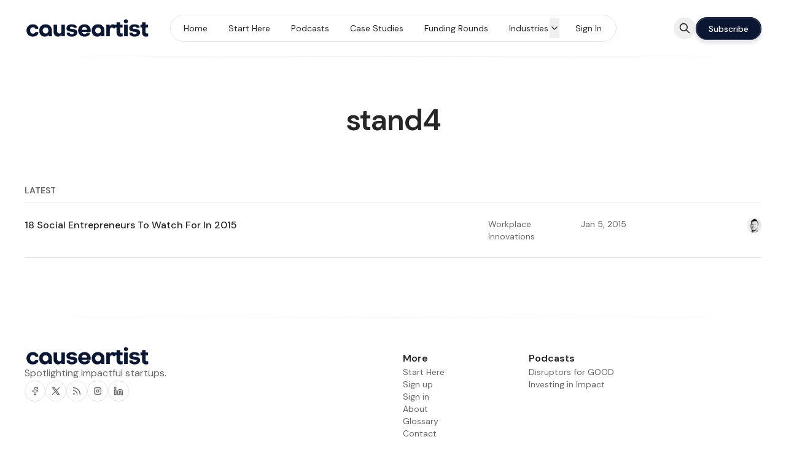

--- FILE ---
content_type: text/html; charset=utf-8
request_url: https://www.causeartist.com/tag/stand4/
body_size: 10204
content:
<!DOCTYPE html>
<html lang="en" data-color-scheme="light" class="scroll-smooth">
  <head>
    <meta charset="utf-8">
    <meta http-equiv="X-UA-Compatible" content="IE=edge">

    <title>stand4 - Causeartist</title>

    <meta name="HandheldFriendly" content="True" />
    <meta name="viewport" content="width=device-width, initial-scale=1.0" />
    
    <meta name="theme-color" content="#0b1632">

      <link rel="preconnect" href="https://fonts.googleapis.com">
  <link rel="preconnect" href="https://fonts.gstatic.com" crossorigin>

      <link rel="preload stylesheet" href="https://fonts.googleapis.com/css2?family=DM+Sans:wght@300..800&display=swap" 
          as="style" onload="this.onload=null;this.rel='stylesheet'" crossorigin>
  <style>body { --font-headings: 'DM Sans', sans-serif; }</style>












    <style>body { --font-body: 'DM Sans', sans-serif; }</style>











    <script type="module" src="https://www.causeartist.com/assets/built/app.js?v=6ebbac6958"></script>

    <link rel="stylesheet" type="text/css" href="https://www.causeartist.com/assets/built/app.css?v=6ebbac6958" />

    <script>
  let preferredTheme = localStorage.getItem('PREFERRED_COLOR_SCHEME') || `light`;
  document.documentElement.setAttribute('data-color-scheme', preferredTheme);
  
  // Global values needed
  const themeGlobal = {
    siteUrl: 'https://www.causeartist.com',
    currentPage: parseInt('1'),
    nextPage: parseInt(''),
    nextPageLink: '',
    maxPages: parseInt('1'), 
    lastPage: `1` === `1` ? true : false,
    postsPerPage: parseInt('12'),
    total: parseInt('1'),
    searchJobsFeaturedFirst: false
  }

  function hexToRgb(hexColor) {
    if (hexColor.slice(0, 1) === '#') { hexColor = hexColor.slice(1); }
    if (hexColor.length === 3) { hexColor = hexColor.split('').map(function (hex) { return hex + hex;}).join(''); }
    const r = parseInt(hexColor.substr(0,2),16);
    const g = parseInt(hexColor.substr(2,2),16);
    const b = parseInt(hexColor.substr(4,2),16);

    return [r,g,b]
  }

  // Get contrast color;
  function getColorContrast(hexColor) {
    const rgb = hexToRgb(hexColor);
    let yiq = ((rgb[0] * 299) + (rgb[1] * 587) + (rgb[2] * 114)) / 1000;
    const colorContrast = (yiq >= 128) ? 'hsl(0 0% 0%)' : 'hsl(0 0% 100%)';

    // return
    return colorContrast
  };

  function hexToHsl(hexColor) {
    const rgb = hexToRgb(hexColor);

    // Make r, g, and b fractions of 1
    const r = rgb[0]/255;
    const g = rgb[1]/255;
    const b = rgb[2]/255;

    const max = Math.max(r, g, b), min = Math.min(r, g, b);
    let h, s, l = (max + min)  /  2;  
    if ( max == min ) { h = s = 0; } else {
      let d = max - min;
      s = l > 0.5 ? d / (2 - max - min) : d / (max + min);
      switch(max){
        case r: h = (g - b) / d + (g < b ? 6 : 0); break;
        case g: h = (b - r) / d + 2; break;
        case b: h = (r - g) / d + 4; break;
      }
      h /= 6;
    }

    return [Math.round(h * 360),Math.round(s * 100),Math.round(l * 100)]
  }

  function setBrandHSL(hex) {
    const colorHsl = hexToHsl(hex)
    document.documentElement.style.setProperty('--color-brand-hsl', `${colorHsl[0]} ${colorHsl[1]}% ${colorHsl[2]}%`);
    document.documentElement.style.setProperty('--color-brand-contrast', getColorContrast(hex));
  }

  setBrandHSL("#0b1632");
</script>
    <link rel="icon" href="https://www.causeartist.com/content/images/size/w256h256/2024/04/causeartist_logo-square.png" type="image/png">
    <link rel="canonical" href="https://www.causeartist.com/tag/stand4/">
    <meta name="referrer" content="no-referrer-when-downgrade">
    
    <meta property="og:site_name" content="Causeartist">
    <meta property="og:type" content="website">
    <meta property="og:title" content="stand4 - Causeartist">
    <meta property="og:description" content="Causeartist is your source for impact economy news, interviews, and products. Celebrating founders, investors, and conscious brands shaping a better future.">
    <meta property="og:url" content="https://www.causeartist.com/tag/stand4/">
    <meta property="og:image" content="https://www.causeartist.com/content/images/2024/05/causeartist_banner-3.png">
    <meta property="article:publisher" content="https://www.facebook.com/causeartist">
    <meta name="twitter:card" content="summary_large_image">
    <meta name="twitter:title" content="stand4 - Causeartist">
    <meta name="twitter:description" content="Causeartist is your source for impact economy news, interviews, and products. Celebrating founders, investors, and conscious brands shaping a better future.">
    <meta name="twitter:url" content="https://www.causeartist.com/tag/stand4/">
    <meta name="twitter:image" content="https://www.causeartist.com/content/images/2024/05/causeartist_banner-3.png">
    <meta name="twitter:site" content="@causeartist">
    <meta property="og:image:width" content="1200">
    <meta property="og:image:height" content="628">
    
    <script type="application/ld+json">
{
    "@context": "https://schema.org",
    "@type": "Series",
    "publisher": {
        "@type": "Organization",
        "name": "Causeartist",
        "url": "https://www.causeartist.com/",
        "logo": {
            "@type": "ImageObject",
            "url": "https://www.causeartist.com/content/images/2024/04/causeartistdarklogo.png"
        }
    },
    "url": "https://www.causeartist.com/tag/stand4/",
    "name": "stand4",
    "mainEntityOfPage": "https://www.causeartist.com/tag/stand4/"
}
    </script>

    <meta name="generator" content="Ghost 6.7">
    <link rel="alternate" type="application/rss+xml" title="Causeartist" href="https://www.causeartist.com/rss/">
    <script defer src="https://cdn.jsdelivr.net/ghost/portal@~2.56/umd/portal.min.js" data-i18n="true" data-ghost="https://www.causeartist.com/" data-key="7fd81e93ba08b51b23e4720c86" data-api="https://causeartist.ghost.io/ghost/api/content/" data-locale="en" crossorigin="anonymous"></script><style id="gh-members-styles">.gh-post-upgrade-cta-content,
.gh-post-upgrade-cta {
    display: flex;
    flex-direction: column;
    align-items: center;
    font-family: -apple-system, BlinkMacSystemFont, 'Segoe UI', Roboto, Oxygen, Ubuntu, Cantarell, 'Open Sans', 'Helvetica Neue', sans-serif;
    text-align: center;
    width: 100%;
    color: #ffffff;
    font-size: 16px;
}

.gh-post-upgrade-cta-content {
    border-radius: 8px;
    padding: 40px 4vw;
}

.gh-post-upgrade-cta h2 {
    color: #ffffff;
    font-size: 28px;
    letter-spacing: -0.2px;
    margin: 0;
    padding: 0;
}

.gh-post-upgrade-cta p {
    margin: 20px 0 0;
    padding: 0;
}

.gh-post-upgrade-cta small {
    font-size: 16px;
    letter-spacing: -0.2px;
}

.gh-post-upgrade-cta a {
    color: #ffffff;
    cursor: pointer;
    font-weight: 500;
    box-shadow: none;
    text-decoration: underline;
}

.gh-post-upgrade-cta a:hover {
    color: #ffffff;
    opacity: 0.8;
    box-shadow: none;
    text-decoration: underline;
}

.gh-post-upgrade-cta a.gh-btn {
    display: block;
    background: #ffffff;
    text-decoration: none;
    margin: 28px 0 0;
    padding: 8px 18px;
    border-radius: 4px;
    font-size: 16px;
    font-weight: 600;
}

.gh-post-upgrade-cta a.gh-btn:hover {
    opacity: 0.92;
}</style>
    <script defer src="https://cdn.jsdelivr.net/ghost/sodo-search@~1.8/umd/sodo-search.min.js" data-key="7fd81e93ba08b51b23e4720c86" data-styles="https://cdn.jsdelivr.net/ghost/sodo-search@~1.8/umd/main.css" data-sodo-search="https://causeartist.ghost.io/" data-locale="en" crossorigin="anonymous"></script>
    
    <link href="https://www.causeartist.com/webmentions/receive/" rel="webmention">
    <script defer src="/public/cards.min.js?v=6ebbac6958"></script>
    <link rel="stylesheet" type="text/css" href="/public/cards.min.css?v=6ebbac6958">
    <script defer src="/public/comment-counts.min.js?v=6ebbac6958" data-ghost-comments-counts-api="https://www.causeartist.com/members/api/comments/counts/"></script>
    <script defer src="/public/member-attribution.min.js?v=6ebbac6958"></script>
    <script defer src="/public/ghost-stats.min.js?v=6ebbac6958" data-stringify-payload="false" data-datasource="analytics_events" data-storage="localStorage" data-host="https://www.causeartist.com/.ghost/analytics/api/v1/page_hit"  tb_site_uuid="8ab25a0c-cb58-48b2-bfe0-9d72b5a26a8e" tb_post_uuid="undefined" tb_post_type="null" tb_member_uuid="undefined" tb_member_status="undefined"></script><style>:root {--ghost-accent-color: #0b1632;}</style>
    <!-- Customizations -->
<style>[data-hero-content] { max-width: 54rem; }</style>
<style>[data-hero-content] h1,p { text-wrap: balance; }</style>
<style>[data-hero-headline] span { color: var(--color-typography); position: relative; white-space: pre; }</style>
<style>[data-hero-headline] span:after {
    position: absolute;
    width: 100%;
    bottom: 10px;
    z-index: -1;
    left: 0;
    height: 10px;
    background: #1dffca;
    content: "";
}</style>
<style>[data-nav-cta] { overflow: hidden; }</style>
<style>[data-ghost-search] { display: flex; }</style>

<!-- Google tag (gtag.js) -->
<script async src="https://www.googletagmanager.com/gtag/js?id=G-R465E5K1YB"></script>
<script>
  window.dataLayer = window.dataLayer || [];
  function gtag(){dataLayer.push(arguments);}
  gtag('js', new Date());

  gtag('config', 'G-R465E5K1YB');
</script>

<script src="https://analytics.ahrefs.com/analytics.js" data-key="fqYvigdLPeDQeJq21lFWWw" async></script>
  </head>
  <body class="tag-template tag-stand4 subpixel-antialiased relative overflow-x-hidden bg-bgr text-typ"
    x-data="{ menuOpen: false }" :class="menuOpen ? 'overflow-hidden' : 'overflow-y-auto'"
    data-user="visitor"
    @keydown.escape="menuOpen = false" @keydown.cmk.k="document.querySelector('[data-ghost-search]').click()"
    x-init="navigator.platform.includes('Win') && document.body.classList.add('is-win')"
  >
    <a class="sr-only" href="#main">Skip to content</a>

        
    <header class="px-4 sm:px-6 text-typ whitespace-nowrap sticky top-0 z-[1000] bg-bgr lg:bg-transparent"  data-header x-init="renderSubmenus();window.pageYOffset > 50 ? isScrolledOnload = true : null"
  x-data="{ isScrolled: false, isScrolledOnload: false }" @scroll.window="isScrolled = (window.pageYOffset < 50) ? false : true;window.pageYOffset <= 50 ? isScrolledOnload = false : null" :class="[isScrolled ? 'is-scrolled' : '',isScrolledOnload ? 'is-scrolled-onload' : '']">
  <div class="max-w-container mx-auto py-4 md:py-6 flex items-center justify-center gap-4 relative before:content-[''] before:absolute before:bottom-0 before:left-0 before:w-full before:h-[1px] before:bg-fading">

    <div class="flex-1 flex justify-start lg:transition-move duration-300" data-header-brand>
      <a class="" href="https://www.causeartist.com" data-brand>
          <picture  data-logo='dark'>
  <source 
    srcset="/content/images/size/w100/format/webp/2024/04/causeartistwhitelogo2024.png 100w, /content/images/size/w320/format/webp/2024/04/causeartistwhitelogo2024.png 320w, /content/images/size/w640/format/webp/2024/04/causeartistwhitelogo2024.png 600w"
    sizes="(max-width: 800px) 200px, 320px"
    type="image/webp"
  >
  <img class="h-[var(--logo-h-mobile)] w-[var(--logo-w-mobile)] md:h-[var(--logo-h-desktop)] md:w-[var(--logo-w-desktop)]"
    
    loading="eager"
    srcset="/content/images/size/w100/format/webp/2024/04/causeartistwhitelogo2024.png 100w, /content/images/size/w320/format/webp/2024/04/causeartistwhitelogo2024.png 320w, /content/images/size/w640/format/webp/2024/04/causeartistwhitelogo2024.png 600w"
    sizes="(max-width: 800px) 200px, 320px"
    src="/content/images/size/w30/2024/04/causeartistwhitelogo2024.png"
    alt="Causeartist"
    
  />
</picture>
  <picture  data-logo='default'>
  <source 
    srcset="/content/images/size/w100/format/webp/2024/04/causeartistdarklogo.png 100w, /content/images/size/w320/format/webp/2024/04/causeartistdarklogo.png 320w, /content/images/size/w640/format/webp/2024/04/causeartistdarklogo.png 600w"
    sizes="(max-width: 800px) 200px, 320px"
    type="image/webp"
  >
  <img class="h-[var(--logo-h-mobile)] w-[var(--logo-w-mobile)] md:h-[var(--logo-h-desktop)] md:w-[var(--logo-w-desktop)]"
    
    loading="eager"
    srcset="/content/images/size/w100/format/webp/2024/04/causeartistdarklogo.png 100w, /content/images/size/w320/format/webp/2024/04/causeartistdarklogo.png 320w, /content/images/size/w640/format/webp/2024/04/causeartistdarklogo.png 600w"
    sizes="(max-width: 800px) 200px, 320px"
    src="/content/images/size/w30/2024/04/causeartistdarklogo.png"
    alt="Causeartist"
    
  />
</picture>
      </a>
    </div>

    <nav class="relative hidden transition-[width,filter] duration-300 text-sm lg:flex justify-center p-1 border border-brd rounded-theme-lg  bg-bgr-opac backdrop-blur" data-nav="desktop" :class="isScrolled ? 'drop-shadow-xl' : ''">
      <ul class="flex gap-0.5">
    <li class="nav-home flex relative border border-transparent hover:bg-bgr-tone rounded-theme" 
      data-label="Home" data-slug="home" data-length="4">
      <a class="w-full flex px-4 py-1.5 rounded-theme" href="https://www.causeartist.com/"
        >
        <span>Home</span>
      </a>
    </li>
    <li class="nav-start-here flex relative border border-transparent hover:bg-bgr-tone rounded-theme" 
      data-label="Start Here" data-slug="start-here" data-length="10">
      <a class="w-full flex px-4 py-1.5 rounded-theme" href="https://www.causeartist.com/start-here/"
        >
        <span>Start Here</span>
      </a>
    </li>
    <li class="nav-podcasts flex relative border border-transparent hover:bg-bgr-tone rounded-theme" 
      data-label="Podcasts" data-slug="podcasts" data-length="8">
      <a class="w-full flex px-4 py-1.5 rounded-theme" href="https://www.causeartist.com/podcasts/"
        >
        <span>Podcasts</span>
      </a>
    </li>
    <li class="nav-case-studies flex relative border border-transparent hover:bg-bgr-tone rounded-theme" 
      data-label="Case Studies" data-slug="case-studies" data-length="12">
      <a class="w-full flex px-4 py-1.5 rounded-theme" href="https://www.causeartist.com/tag/case-study/"
        >
        <span>Case Studies</span>
      </a>
    </li>
    <li class="nav-funding-rounds flex relative border border-transparent hover:bg-bgr-tone rounded-theme" 
      data-label="Funding Rounds" data-slug="funding-rounds" data-length="14">
      <a class="w-full flex px-4 py-1.5 rounded-theme" href="https://www.causeartist.com/tag/funding-rounds/"
        >
        <span>Funding Rounds</span>
      </a>
    </li>
    <li class="nav-industries flex relative border border-transparent hover:bg-bgr-tone rounded-theme is-toggle nav-toggle" 
      data-label="Industries" data-slug="industries" data-length="10">
      <a class="w-full flex px-4 py-1.5 rounded-theme" href="#" role="button"
        @click="toggleSubmenu(event);return false;" aria-haspopup="true" aria-expanded="false">
        <span>Industries</span>
      </a>
    </li>
    <li class="nav-lifestyle-ethical-products flex relative border border-transparent hover:bg-bgr-tone rounded-theme is-subitem" 
      data-label="- Lifestyle &amp; Ethical Products" data-slug="lifestyle-ethical-products" data-length="30">
      <a class="w-full flex px-4 py-1.5 rounded-theme" href="https://www.causeartist.com/tag/lifestyle-ethical-products/"
        >
        <span>- Lifestyle &amp; Ethical Products</span>
      </a>
    </li>
    <li class="nav-impact-investing flex relative border border-transparent hover:bg-bgr-tone rounded-theme is-subitem" 
      data-label="- Impact Investing" data-slug="impact-investing" data-length="18">
      <a class="w-full flex px-4 py-1.5 rounded-theme" href="https://www.causeartist.com/tag/impact-investing/"
        >
        <span>- Impact Investing</span>
      </a>
    </li>
    <li class="nav-climate-action-environment flex relative border border-transparent hover:bg-bgr-tone rounded-theme is-subitem" 
      data-label="- Climate Action &amp; Environment" data-slug="climate-action-environment" data-length="30">
      <a class="w-full flex px-4 py-1.5 rounded-theme" href="https://www.causeartist.com/tag/climate-action-environment/"
        >
        <span>- Climate Action &amp; Environment</span>
      </a>
    </li>
    <li class="nav-workplace-innovations flex relative border border-transparent hover:bg-bgr-tone rounded-theme is-subitem" 
      data-label="- Workplace Innovations" data-slug="workplace-innovations" data-length="23">
      <a class="w-full flex px-4 py-1.5 rounded-theme" href="https://www.causeartist.com/tag/conscious-business-workplace-innovations/"
        >
        <span>- Workplace Innovations</span>
      </a>
    </li>
    <li class="nav-crypto-blockchain flex relative border border-transparent hover:bg-bgr-tone rounded-theme is-subitem" 
      data-label="- Crypto &amp; Blockchain" data-slug="crypto-blockchain" data-length="21">
      <a class="w-full flex px-4 py-1.5 rounded-theme" href="https://www.causeartist.com/tag/cryptocurrency-and-blockchain/"
        >
        <span>- Crypto &amp; Blockchain</span>
      </a>
    </li>
    <li class="nav-nonprofit-and-philanthropy flex relative border border-transparent hover:bg-bgr-tone rounded-theme is-subitem" 
      data-label="- Nonprofit and Philanthropy" data-slug="nonprofit-and-philanthropy" data-length="28">
      <a class="w-full flex px-4 py-1.5 rounded-theme" href="https://www.causeartist.com/tag/nonprofit/"
        >
        <span>- Nonprofit and Philanthropy</span>
      </a>
    </li>
    <li class="nav-sign-in flex relative border border-transparent hover:bg-bgr-tone rounded-theme" 
      data-label="Sign In" data-slug="sign-in" data-length="7">
      <a class="w-full flex px-4 py-1.5 rounded-theme" href="#/portal/signin" role="button"
        >
        <span>Sign In</span>
      </a>
    </li>
</ul>

          <a href="#/subscribe" data-nav-cta role="button"
            class="flex items-center justify-center opacity-0 w-0 p-0 translate-x-full shadow-btn border border-b-0 border-opac bg-brand text-sm font-medium text-brand-contrast py-1.5 rounded-theme transition-all duration-200 hover:brightness-105 hover:shadow-btn-hover">
            <span>Subscribe</span>
          </a>
    </nav>

    <div class="flex flex-1 gap-2 items-center justify-end transition-move duration-300" data-header-actions>

      <button class="hidden sm:flex items-center justify-center rounded-theme size-8 md:size-9 hover:text-brand" data-ghost-search title="Search" aria-label="Search">
        <i class="icon icon-search w-5 h-5 stroke-2 stroke-2">
  <svg xmlns="http://www.w3.org/2000/svg" class="icon icon-tabler icon-tabler-search" width="24" height="24" viewBox="0 0 24 24" stroke-width="2" stroke="currentColor" fill="none" stroke-linecap="round" stroke-linejoin="round">
  <path stroke="none" d="M0 0h24v24H0z" fill="none"/>
  <circle cx="10" cy="10" r="7" />
  <line x1="21" y1="21" x2="15" y2="15" />
</svg>



</i>      </button>

          <a href="#/subscribe" role="button"
            class="shadow-btn border border-b-0 border-opac bg-brand text-sm font-medium text-brand-contrast px-4 py-2 rounded-theme md:px-5 transition duration-300 hover:brightness-105 hover:shadow-btn-hover">
            <span>Subscribe</span>
          </a>




      <button class="flex flex-col gap-1.5 size-8 md:size-9 items-center justify-center rounded-theme group hover:text-brand lg:hidden" 
        data-menu-toggle aria-label="Menu toggle" aria-expanded="false" aria-haspopup="true" aria-controls="menu"
        @click="menuOpen = !menuOpen; event.currentTarget.setAttribute('aria-expanded', menuOpen);"
      >
        <span class="relative pointer-events-none w-5 h-0.5 rounded-sm bg-typ-tone group-hover:bg-brand transition-all"
          :class="menuOpen ? 'rotate-45 top-1' : 'rotate-0 top-0'"></span>
        <span class="relative pointer-events-none w-5 h-0.5 rounded-sm bg-typ-tone group-hover:bg-brand transition-all"
          :class="menuOpen ? '-rotate-45 -top-1' : ''"></span>
      </button>
    </div>

  </div>
</header>
    <div class="absolute shadow-xl z-[100] top-[68px] md:top-[84px] w-full bg-bgr text-typ-tone pt-4 border-t border-brd lg:hidden fixed" 
  :class="menuOpen ? 'block' : 'hidden'" data-menu id="menu"
> 
  <div class="px-4 sm:px-6">
    <nav class="" data-nav="mobile">
      <ul class="flex flex-col gap-1">
    <li class="nav-home flex relative" 
      data-label="Home" data-slug="home" data-length="4">
      <a class="flex py-0.5 rounded-theme hover:text-brand" href="https://www.causeartist.com/"
        >
        <span>Home</span>
      </a>
    </li>
    <li class="nav-start-here flex relative" 
      data-label="Start Here" data-slug="start-here" data-length="10">
      <a class="flex py-0.5 rounded-theme hover:text-brand" href="https://www.causeartist.com/start-here/"
        >
        <span>Start Here</span>
      </a>
    </li>
    <li class="nav-podcasts flex relative" 
      data-label="Podcasts" data-slug="podcasts" data-length="8">
      <a class="flex py-0.5 rounded-theme hover:text-brand" href="https://www.causeartist.com/podcasts/"
        >
        <span>Podcasts</span>
      </a>
    </li>
    <li class="nav-case-studies flex relative" 
      data-label="Case Studies" data-slug="case-studies" data-length="12">
      <a class="flex py-0.5 rounded-theme hover:text-brand" href="https://www.causeartist.com/tag/case-study/"
        >
        <span>Case Studies</span>
      </a>
    </li>
    <li class="nav-funding-rounds flex relative" 
      data-label="Funding Rounds" data-slug="funding-rounds" data-length="14">
      <a class="flex py-0.5 rounded-theme hover:text-brand" href="https://www.causeartist.com/tag/funding-rounds/"
        >
        <span>Funding Rounds</span>
      </a>
    </li>
    <li class="nav-industries flex relative is-toggle nav-toggle" 
      data-label="Industries" data-slug="industries" data-length="10">
      <a class="flex py-0.5 rounded-theme hover:text-brand" href="#" role="button"
        @click="toggleSubmenu(event);return false;" aria-haspopup="true" aria-expanded="false">
        <span>Industries</span>
      </a>
    </li>
    <li class="nav-lifestyle-ethical-products flex relative is-subitem" 
      data-label="- Lifestyle &amp; Ethical Products" data-slug="lifestyle-ethical-products" data-length="30">
      <a class="flex py-0.5 rounded-theme hover:text-brand" href="https://www.causeartist.com/tag/lifestyle-ethical-products/"
        >
        <span>- Lifestyle &amp; Ethical Products</span>
      </a>
    </li>
    <li class="nav-impact-investing flex relative is-subitem" 
      data-label="- Impact Investing" data-slug="impact-investing" data-length="18">
      <a class="flex py-0.5 rounded-theme hover:text-brand" href="https://www.causeartist.com/tag/impact-investing/"
        >
        <span>- Impact Investing</span>
      </a>
    </li>
    <li class="nav-climate-action-environment flex relative is-subitem" 
      data-label="- Climate Action &amp; Environment" data-slug="climate-action-environment" data-length="30">
      <a class="flex py-0.5 rounded-theme hover:text-brand" href="https://www.causeartist.com/tag/climate-action-environment/"
        >
        <span>- Climate Action &amp; Environment</span>
      </a>
    </li>
    <li class="nav-workplace-innovations flex relative is-subitem" 
      data-label="- Workplace Innovations" data-slug="workplace-innovations" data-length="23">
      <a class="flex py-0.5 rounded-theme hover:text-brand" href="https://www.causeartist.com/tag/conscious-business-workplace-innovations/"
        >
        <span>- Workplace Innovations</span>
      </a>
    </li>
    <li class="nav-crypto-blockchain flex relative is-subitem" 
      data-label="- Crypto &amp; Blockchain" data-slug="crypto-blockchain" data-length="21">
      <a class="flex py-0.5 rounded-theme hover:text-brand" href="https://www.causeartist.com/tag/cryptocurrency-and-blockchain/"
        >
        <span>- Crypto &amp; Blockchain</span>
      </a>
    </li>
    <li class="nav-nonprofit-and-philanthropy flex relative is-subitem" 
      data-label="- Nonprofit and Philanthropy" data-slug="nonprofit-and-philanthropy" data-length="28">
      <a class="flex py-0.5 rounded-theme hover:text-brand" href="https://www.causeartist.com/tag/nonprofit/"
        >
        <span>- Nonprofit and Philanthropy</span>
      </a>
    </li>
    <li class="nav-sign-in flex relative" 
      data-label="Sign In" data-slug="sign-in" data-length="7">
      <a class="flex py-0.5 rounded-theme hover:text-brand" href="#/portal/signin" role="button"
        >
        <span>Sign In</span>
      </a>
    </li>
</ul>
    </nav>
  </div>
  
  <div class="p-4 mt-4 flex gap-2 border-y border-brd">

    <button class="flex gap-0.5 p-[3px] border border-brd text-typ-tone rounded-theme hover:bg-bgr-tone" aria-label="Toggle color scheme"
  data-color-scheme-toggle @click="toggleColorScheme(event)">
  <span data-theme="light" class="px-[5px] py-0.5 border border-transparent opacity-50 rounded-theme">
    <i class="icon icon-sun size-4 stroke-2">
  <svg xmlns="http://www.w3.org/2000/svg" class="icon icon-tabler icon-tabler-sun-filled" width="24" height="24" viewBox="0 0 24 24" stroke-width="1.5" stroke="currentColor" fill="none" stroke-linecap="round" stroke-linejoin="round">
  <path stroke="none" d="M0 0h24v24H0z" fill="none"/>
  <path d="M12 19a1 1 0 0 1 .993 .883l.007 .117v1a1 1 0 0 1 -1.993 .117l-.007 -.117v-1a1 1 0 0 1 1 -1z" stroke-width="0" fill="currentColor" />
  <path d="M18.313 16.91l.094 .083l.7 .7a1 1 0 0 1 -1.32 1.497l-.094 -.083l-.7 -.7a1 1 0 0 1 1.218 -1.567l.102 .07z" stroke-width="0" fill="currentColor" />
  <path d="M7.007 16.993a1 1 0 0 1 .083 1.32l-.083 .094l-.7 .7a1 1 0 0 1 -1.497 -1.32l.083 -.094l.7 -.7a1 1 0 0 1 1.414 0z" stroke-width="0" fill="currentColor" />
  <path d="M4 11a1 1 0 0 1 .117 1.993l-.117 .007h-1a1 1 0 0 1 -.117 -1.993l.117 -.007h1z" stroke-width="0" fill="currentColor" />
  <path d="M21 11a1 1 0 0 1 .117 1.993l-.117 .007h-1a1 1 0 0 1 -.117 -1.993l.117 -.007h1z" stroke-width="0" fill="currentColor" />
  <path d="M6.213 4.81l.094 .083l.7 .7a1 1 0 0 1 -1.32 1.497l-.094 -.083l-.7 -.7a1 1 0 0 1 1.217 -1.567l.102 .07z" stroke-width="0" fill="currentColor" />
  <path d="M19.107 4.893a1 1 0 0 1 .083 1.32l-.083 .094l-.7 .7a1 1 0 0 1 -1.497 -1.32l.083 -.094l.7 -.7a1 1 0 0 1 1.414 0z" stroke-width="0" fill="currentColor" />
  <path d="M12 2a1 1 0 0 1 .993 .883l.007 .117v1a1 1 0 0 1 -1.993 .117l-.007 -.117v-1a1 1 0 0 1 1 -1z" stroke-width="0" fill="currentColor" />
  <path d="M12 7a5 5 0 1 1 -4.995 5.217l-.005 -.217l.005 -.217a5 5 0 0 1 4.995 -4.783z" stroke-width="0" fill="currentColor" />
</svg>
</i>  </span>
  <span data-theme="dark" class="px-[5px] py-0.5 border border-transparent opacity-50 rounded-theme">
    <i class="icon icon-moon size-4 stroke-2">
  <svg xmlns="http://www.w3.org/2000/svg" class="icon icon-tabler icon-tabler-moon-filled" width="24" height="24" viewBox="0 0 24 24" stroke-width="1.5" stroke="currentColor" fill="none" stroke-linecap="round" stroke-linejoin="round">
  <path stroke="none" d="M0 0h24v24H0z" fill="none"/>
  <path d="M12 1.992a10 10 0 1 0 9.236 13.838c.341 -.82 -.476 -1.644 -1.298 -1.31a6.5 6.5 0 0 1 -6.864 -10.787l.077 -.08c.551 -.63 .113 -1.653 -.758 -1.653h-.266l-.068 -.006l-.06 -.002z" stroke-width="0" fill="currentColor" />
</svg>
</i>  </span>
</button>  </div>
</div>    
    <main id="main">
      

  <section class="px-4 sm:px-6" data-tag>
    <div class="max-w-xl mx-auto py-16 md:py-20 flex flex-col gap-3 items-center justify-center text-center">
      <h1 class="font-semibold tracking-tight text-2xl md:text-3xl lg:text-4xl xl:text-5xl">stand4</h1>
    </div>
  </section>


<section class="px-4 sm:px-6 mb-24" data-feed-section="1">
  <div class="max-w-container mx-auto">
    <h2 class="text-sm font-semibold uppercase text-typ-tone border-b border-brd mb-6 pb-2.5">Latest</h2>

    
  <div class="grid -mt-6" data-post-feed>
      <article class="post tag-conscious-business-workplace-innovations tag-couraj tag-krochet-kids tag-list tag-red-dirt tag-ruly tag-social-enterprise tag-social-enterprise-innovation tag-social-entrepreneur tag-stand4 tag-tech-for-good tag-hash-wp tag-hash-wp-post tag-hash-import-2024-03-27-16-05  text-sm text-typ-tone" data-post-card>
  <a href="/18-social-entrepreneurs-watch-2015/" class="relative py-4 md:py-6 border-b border-brd grid grid-cols-3 md:grid-cols-6 lg:grid-cols-8 gap-2 items-center sm:items-start before:content-[''] before:absolute before:-z-[1] before:h-full before:w-[calc(100%_+_32px)] before:-inset-x-4 before:rounded-theme-xxs hover:before:bg-bgr-tone">

    <div class="flex items-center flex-wrap gap-3 col-span-3 lg:col-span-5">
      <h3 class="text-typ md:text-base font-medium " data-post-card-title>
        18 Social Entrepreneurs To Watch For In 2015
      </h3>
      
      

    </div>

    <div class="flex gap-2">
        <span class="">Workplace Innovations</span>
    </div>

    <time class="" datetime="2015-01-05">Jan 5, 2015</time> 

    <ul class="flex items-center justify-end gap-2 font-medium" data-post-card-authors>
        <li class="flex gap-1 items-center">
            <picture  >
  <source 
    srcset="/content/images/size/w30/format/webp/2025/08/grantfavicon.png 30w, /content/images/size/w100/format/webp/2025/08/grantfavicon.png 100w"
    sizes="24px"
    type="image/webp"
  >
  <img class="size-6 object-cover rounded-full will-change-[filter] transition-[filter] blur"
    onload="this.classList.remove('blur')"
    loading="lazy"
    srcset="/content/images/size/w30/format/webp/2025/08/grantfavicon.png 30w, /content/images/size/w100/format/webp/2025/08/grantfavicon.png 100w"
    sizes="24px"
    src="/content/images/size/w30/2025/08/grantfavicon.png"
    alt="Grant Trahant"
    
  />
</picture>
          <span class="sr-only">Grant Trahant</span>
        </li>
    </ul>
  </a>
</article>  </div>
    
      </div>
</section>

    </main>

    

    <footer class="px-4 sm:px-6 bg-bgr mt-16" data-footer>
  <div class="max-w-container mx-auto relative before:content-[''] before:absolute before:top-0 before:left-0 before:w-full before:h-[1px] before:bg-fading">
    <div class="grid grid-cols-2 md:grid-cols-4 lg:grid-cols-6 gap-4 py-8 md:gap-8 md:py-12">
      <div class="flex flex-col items-start gap-3 col-span-2 md:col-span-1 lg:col-span-2" data-footer-brand>
        <a href="https://www.causeartist.com" data-brand>
            <picture  data-logo='dark'>
  <source 
    srcset="/content/images/size/w100/format/webp/2024/04/causeartistwhitelogo2024.png 100w, /content/images/size/w320/format/webp/2024/04/causeartistwhitelogo2024.png 320w, /content/images/size/w640/format/webp/2024/04/causeartistwhitelogo2024.png 600w"
    sizes="(max-width: 800px) 200px, 320px"
    type="image/webp"
  >
  <img class="h-[var(--logo-h-mobile)] w-[var(--logo-w-mobile)] md:h-[var(--logo-h-desktop)] md:w-[var(--logo-w-desktop)] will-change-[filter] transition-[filter] blur"
    onload="this.classList.remove('blur')"
    loading="lazy"
    srcset="/content/images/size/w100/format/webp/2024/04/causeartistwhitelogo2024.png 100w, /content/images/size/w320/format/webp/2024/04/causeartistwhitelogo2024.png 320w, /content/images/size/w640/format/webp/2024/04/causeartistwhitelogo2024.png 600w"
    sizes="(max-width: 800px) 200px, 320px"
    src="/content/images/size/w30/2024/04/causeartistwhitelogo2024.png"
    alt="Causeartist"
    
  />
</picture>
  <picture  data-logo='default'>
  <source 
    srcset="/content/images/size/w100/format/webp/2024/04/causeartistdarklogo.png 100w, /content/images/size/w320/format/webp/2024/04/causeartistdarklogo.png 320w, /content/images/size/w640/format/webp/2024/04/causeartistdarklogo.png 600w"
    sizes="(max-width: 800px) 200px, 320px"
    type="image/webp"
  >
  <img class="h-[var(--logo-h-mobile)] w-[var(--logo-w-mobile)] md:h-[var(--logo-h-desktop)] md:w-[var(--logo-w-desktop)] will-change-[filter] transition-[filter] blur"
    onload="this.classList.remove('blur')"
    loading="lazy"
    srcset="/content/images/size/w100/format/webp/2024/04/causeartistdarklogo.png 100w, /content/images/size/w320/format/webp/2024/04/causeartistdarklogo.png 320w, /content/images/size/w640/format/webp/2024/04/causeartistdarklogo.png 600w"
    sizes="(max-width: 800px) 200px, 320px"
    src="/content/images/size/w30/2024/04/causeartistdarklogo.png"
    alt="Causeartist"
    
  />
</picture>
        </a>

        <p class="text-typ-tone">Spotlighting impactful startups.</p>

        <nav class="flex items-center gap-2 text-typ-tone text-base" data-footer-social>
            <a href="https://www.facebook.com/causeartist" class="p-2 border border-brd bg-bgr rounded-theme hover:bg-bgr-tone hover:text-brand hover:border-brand facebook" aria-label="Facebook"><i class="icon icon-facebook w-4 h-4 stroke-2 stroke-2">
  <svg xmlns="http://www.w3.org/2000/svg" class="icon icon-tabler icon-tabler-brand-facebook" width="24" height="24" viewBox="0 0 24 24" stroke-width="2" stroke="currentColor" fill="none" stroke-linecap="round" stroke-linejoin="round">
  <path stroke="none" d="M0 0h24v24H0z" fill="none"/>
  <path d="M7 10v4h3v7h4v-7h3l1 -4h-4v-2a1 1 0 0 1 1 -1h3v-4h-3a5 5 0 0 0 -5 5v2h-3" />
</svg>



</i><span class="sr-only">Facebook</span></a>

  <a href="https://x.com/causeartist" class="p-2 border border-brd bg-bgr rounded-theme hover:bg-bgr-tone hover:text-brand hover:border-brand twitter" aria-label="Twitter"><i class="icon icon-twitter-x w-4 h-4 stroke-2 stroke-2">
  <svg xmlns="http://www.w3.org/2000/svg" class="icon icon-tabler icon-tabler-brand-x" width="24" height="24" viewBox="0 0 24 24" stroke-width="2" stroke="currentColor" fill="none" stroke-linecap="round" stroke-linejoin="round">
  <path stroke="none" d="M0 0h24v24H0z" fill="none"></path>
  <path d="M4 4l11.733 16h4.267l-11.733 -16z"></path>
  <path d="M4 20l6.768 -6.768m2.46 -2.46l6.772 -6.772"></path>
</svg>
</i><span class="sr-only">Twitter</span></a>

<a href="https://www.causeartist.com/rss" class="p-2 border border-brd bg-bgr rounded-theme hover:bg-bgr-tone hover:text-brand hover:border-brand rss" aria-label="RSS"><i class="icon icon-rss w-4 h-4 stroke-2 stroke-2">
  <svg xmlns="http://www.w3.org/2000/svg" class="icon icon-tabler icon-tabler-rss" width="24" height="24" viewBox="0 0 24 24" stroke-width="2" stroke="currentColor" fill="none" stroke-linecap="round" stroke-linejoin="round">
  <path stroke="none" d="M0 0h24v24H0z" fill="none"/>
  <circle cx="5" cy="19" r="1" />
  <path d="M4 4a16 16 0 0 1 16 16" />
  <path d="M4 11a9 9 0 0 1 9 9" />
</svg>



</i><span class="sr-only">RSS</span></a>

<a href="https://www.instagram.com/causeartist" class="p-2 border border-brd bg-bgr rounded-theme hover:bg-bgr-tone hover:text-brand hover:border-brand instagram" aria-label="Instagram"><i class="icon icon-instagram w-4 h-4 stroke-2 stroke-2">
  <svg xmlns="http://www.w3.org/2000/svg" class="icon icon-tabler icon-tabler-brand-instagram" width="24" height="24" viewBox="0 0 24 24" stroke-width="2" stroke="currentColor" fill="none" stroke-linecap="round" stroke-linejoin="round">
  <desc>Download more icon variants from https://tabler-icons.io/i/brand-instagram</desc>
  <path stroke="none" d="M0 0h24v24H0z" fill="none"/>
  <rect x="4" y="4" width="16" height="16" rx="4" />
  <circle cx="12" cy="12" r="3" />
  <line x1="16.5" y1="7.5" x2="16.5" y2="7.501" />
</svg>



</i><span class="sr-only">Instagram</span></a>

<a href="https://www.linkedin.com/company/causeartist" class="p-2 border border-brd bg-bgr rounded-theme hover:bg-bgr-tone hover:text-brand hover:border-brand linkedin" aria-label="LinkedIn"><i class="icon icon-linkedin w-4 h-4 stroke-2 stroke-2">
  <svg xmlns="http://www.w3.org/2000/svg" class="icon icon-tabler icon-tabler-brand-linkedin" width="24" height="24" viewBox="0 0 24 24" stroke-width="2" stroke="currentColor" fill="none" stroke-linecap="round" stroke-linejoin="round">
  <path d="M16 8a6 6 0 0 1 6 6v7h-4v-7a2 2 0 0 0-2-2 2 2 0 0 0-2 2v7h-4v-7a6 6 0 0 1 6-6z"></path>
  <rect x="2" y="9" width="4" height="12"></rect>
  <circle cx="4" cy="4" r="2"></circle>
</svg>
</i><span class="sr-only">Linkedin</span></a>








        </nav>
      </div>

      <span class="hidden lg:block"></span>

      <div class="flex flex-col gap-2 mt-2" data-footer-nav="secondary">
        <span class="font-semibold">More</span>
        <nav class="">
            <ul class="flex flex-col items-start gap-2 text-typ-tone text-sm">
    <li class="nav-start-here flex flex-col relative" 
      data-label="Start Here" data-slug="start-here" data-length="10">
      <a class="flex hover:text-brand" href="https://www.causeartist.com/start-here/"
        >
        <span>Start Here</span>
      </a>
    </li>
    <li class="nav-sign-up flex flex-col relative" 
      data-label="Sign up" data-slug="sign-up" data-length="7">
      <a class="flex hover:text-brand" href="#/subscribe" role="button"
        >
        <span>Sign up</span>
      </a>
    </li>
    <li class="nav-sign-in flex flex-col relative" 
      data-label="Sign in" data-slug="sign-in" data-length="7">
      <a class="flex hover:text-brand" href="#/portal/signin" role="button"
        >
        <span>Sign in</span>
      </a>
    </li>
    <li class="nav-about flex flex-col relative" 
      data-label="About" data-slug="about" data-length="5">
      <a class="flex hover:text-brand" href="https://www.causeartist.com/about-us/"
        >
        <span>About</span>
      </a>
    </li>
    <li class="nav-glossary flex flex-col relative" 
      data-label="Glossary" data-slug="glossary" data-length="8">
      <a class="flex hover:text-brand" href="https://www.causeartist.com/glossary/"
        >
        <span>Glossary</span>
      </a>
    </li>
    <li class="nav-contact flex flex-col relative" 
      data-label="Contact" data-slug="contact" data-length="7">
      <a class="flex hover:text-brand" href="https://www.causeartist.com/contact-us/"
        >
        <span>Contact</span>
      </a>
    </li>
    <li class="nav-survey flex flex-col relative" 
      data-label="Survey" data-slug="survey" data-length="6">
      <a class="flex hover:text-brand" href="https://www.causeartist.com/survey/"
        >
        <span>Survey</span>
      </a>
    </li>
    <li class="nav-privacy-policy flex flex-col relative" 
      data-label="Privacy Policy" data-slug="privacy-policy" data-length="14">
      <a class="flex hover:text-brand" href="https://www.causeartist.com/privacy-policy/"
        >
        <span>Privacy Policy</span>
      </a>
    </li>
    <li class="nav-terms-of-use flex flex-col relative" 
      data-label="Terms of Use" data-slug="terms-of-use" data-length="12">
      <a class="flex hover:text-brand" href="https://www.causeartist.com/website-terms-of-use/"
        >
        <span>Terms of Use</span>
      </a>
    </li>
    <li class="nav-services flex flex-col relative" 
      data-label="Services" data-slug="services" data-length="8">
      <a class="flex hover:text-brand" href="https://backoffice.causeartist.com/"
        >
        <span>Services</span>
      </a>
    </li>
</ul>
        </nav>
      </div>

            <div class="flex flex-col gap-2 mt-2" data-footer-nav="categories">
              <span class="font-semibold">Podcasts</span>
              <nav class="">
                <ul class="flex flex-col items-start gap-2 text-typ-tone text-sm">
                    <li class="flex flex-col relative">
                      <a href="/tag/dfg/" class="flex hover:text-brand">Disruptors for GOOD</a>
                    </li>
                    <li class="flex flex-col relative">
                      <a href="/tag/investing-in-impact/" class="flex hover:text-brand">Investing in Impact</a>
                    </li>
                </ul>
              </nav>
            </div>
    </div>

    <div class="py-4 md:py-6 flex flex-wrap items-center gap-2 relative before:content-[''] before:absolute before:top-0 before:left-0 before:w-full before:h-[1px] before:bg-fading">
      <div class="text-sm text-typ-tone">
        <span data-footer-date>&copy;2025&nbsp;<a class="hover:underline" href="https://www.causeartist.com">Causeartist</a>.</span>
      </div>

      <button class="flex gap-0.5 p-[3px] border border-brd text-typ-tone rounded-theme hover:bg-bgr-tone" aria-label="Toggle color scheme"
  data-color-scheme-toggle @click="toggleColorScheme(event)">
  <span data-theme="light" class="px-[5px] py-0.5 border border-transparent opacity-50 rounded-theme">
    <i class="icon icon-sun size-4 stroke-2">
  <svg xmlns="http://www.w3.org/2000/svg" class="icon icon-tabler icon-tabler-sun-filled" width="24" height="24" viewBox="0 0 24 24" stroke-width="1.5" stroke="currentColor" fill="none" stroke-linecap="round" stroke-linejoin="round">
  <path stroke="none" d="M0 0h24v24H0z" fill="none"/>
  <path d="M12 19a1 1 0 0 1 .993 .883l.007 .117v1a1 1 0 0 1 -1.993 .117l-.007 -.117v-1a1 1 0 0 1 1 -1z" stroke-width="0" fill="currentColor" />
  <path d="M18.313 16.91l.094 .083l.7 .7a1 1 0 0 1 -1.32 1.497l-.094 -.083l-.7 -.7a1 1 0 0 1 1.218 -1.567l.102 .07z" stroke-width="0" fill="currentColor" />
  <path d="M7.007 16.993a1 1 0 0 1 .083 1.32l-.083 .094l-.7 .7a1 1 0 0 1 -1.497 -1.32l.083 -.094l.7 -.7a1 1 0 0 1 1.414 0z" stroke-width="0" fill="currentColor" />
  <path d="M4 11a1 1 0 0 1 .117 1.993l-.117 .007h-1a1 1 0 0 1 -.117 -1.993l.117 -.007h1z" stroke-width="0" fill="currentColor" />
  <path d="M21 11a1 1 0 0 1 .117 1.993l-.117 .007h-1a1 1 0 0 1 -.117 -1.993l.117 -.007h1z" stroke-width="0" fill="currentColor" />
  <path d="M6.213 4.81l.094 .083l.7 .7a1 1 0 0 1 -1.32 1.497l-.094 -.083l-.7 -.7a1 1 0 0 1 1.217 -1.567l.102 .07z" stroke-width="0" fill="currentColor" />
  <path d="M19.107 4.893a1 1 0 0 1 .083 1.32l-.083 .094l-.7 .7a1 1 0 0 1 -1.497 -1.32l.083 -.094l.7 -.7a1 1 0 0 1 1.414 0z" stroke-width="0" fill="currentColor" />
  <path d="M12 2a1 1 0 0 1 .993 .883l.007 .117v1a1 1 0 0 1 -1.993 .117l-.007 -.117v-1a1 1 0 0 1 1 -1z" stroke-width="0" fill="currentColor" />
  <path d="M12 7a5 5 0 1 1 -4.995 5.217l-.005 -.217l.005 -.217a5 5 0 0 1 4.995 -4.783z" stroke-width="0" fill="currentColor" />
</svg>
</i>  </span>
  <span data-theme="dark" class="px-[5px] py-0.5 border border-transparent opacity-50 rounded-theme">
    <i class="icon icon-moon size-4 stroke-2">
  <svg xmlns="http://www.w3.org/2000/svg" class="icon icon-tabler icon-tabler-moon-filled" width="24" height="24" viewBox="0 0 24 24" stroke-width="1.5" stroke="currentColor" fill="none" stroke-linecap="round" stroke-linejoin="round">
  <path stroke="none" d="M0 0h24v24H0z" fill="none"/>
  <path d="M12 1.992a10 10 0 1 0 9.236 13.838c.341 -.82 -.476 -1.644 -1.298 -1.31a6.5 6.5 0 0 1 -6.864 -10.787l.077 -.08c.551 -.63 .113 -1.653 -.758 -1.653h-.266l-.068 -.006l-.06 -.002z" stroke-width="0" fill="currentColor" />
</svg>
</i>  </span>
</button>    </div>
  </div>
</footer>

    <div class="z-[1000] fixed inset-0 w-full h-full overflow-hidden" data-subscribe 
  :class="subscribeOpen ? 'block' : 'hidden'" x-data="{ subscribeOpen: false }" 
  x-init="$nextTick(() => { if(window.location.hash === '#/subscribe') { subscribeOpen = true }; window.addEventListener('hashchange', function() { if(window.location.hash === '#/subscribe') { subscribeOpen = true } }) })">
  <div class="absolute block fadein inset-0 transition-all bg-[linear-gradient(315deg,rgba(0,0,0,0.2)_0%,rgba(0,0,0,0.1)_100%)] backdrop-blur-[2px]"></div>
  <div class="relative bg-white popup-shadow rounded-[10px] p-8 mt-8 max-w-[480px] mx-auto flex flex-col items-center transition-all duration-1000 popup"
    @click.outside="subscribeOpen = false; history.replaceState(null, null, ' ');">
    <button class="size-[44px] p-3 absolute top-6 right-6 opacity-20 hover:opacity-50 transition-all"
      @click="subscribeOpen = false; history.replaceState(null, null, ' ');">
      <svg xmlns="http://www.w3.org/2000/svg" viewBox="0 0 24 24" class="gh-portal-closeicon" alt="Close" data-testid="close-popup"><defs><style>.a{fill:none;stroke:currentColor;stroke-linecap:round;stroke-linejoin:round;stroke-width:1.2px !important;}</style></defs><path class="a" d="M.75 23.249l22.5-22.5M23.25 23.249L.75.749"></path></svg>
    </button>
      <img src="https://www.causeartist.com/content/images/2024/04/causeartist_logo-square.png" class="my-2 size-[60px] rounded-sm"/>
    
    <h1 class="text-center font-bold text-3xl mt-2 mb-1">Thrive in the Impact Economy</h1>
    <p class="text-center text-sm font-semibold mb-8">Join tens of thousands of subscribers and get our weekly newsletter on what matters in the impact economy.</p>

    <form class="relative flex flex-col w-full gap-2"
      data-members-form="subscribe" data-style="">
      <label class="flex flex-col mb-3">
        <span class="font-semibold text-[0.85rem] mb-1">Name</span>
        <input class="border-brd rounded-md text-[0.95rem]" 
          data-members-name autocomplete="name" type="text" placeholder="Your name" required>
      </label>

      <label class="flex flex-col mb-3">
        <span class="font-semibold text-[0.85rem] mb-1">Email</span>
        <input class="border-brd rounded-md text-[0.95rem]" 
          data-members-email type="email" autocomplete="email" placeholder="Your email address" required/> 
      </label>
      

      <button class="bg-brand text-brand-contrast rounded-md font-semibold h-[42px]" type="submit">
        <span>Sign up</span>
      </button>


      <p data-msg="success" class="hidden text-[0.9rem] font-medium">Great! Check your inbox and click the link.</p>
      <p data-msg="error" class="hidden text-[0.9rem] font-medium">Sorry, something went wrong. Please try again.</p>
    </form>
  </div>
</div>

<style>
@keyframes popup {
  0% { transform: translateY(30px); opacity: 0; }
  100% { transform: translateY(0); opacity: 1.0; }
}

@keyframes fadein {
  0% { opacity: 0; }
  100% { opacity: 1.0; }
}

.fadein { animation: fadein 0.2s; }
.popup { animation: popup 0.25s ease-in-out; }
.popup-shadow {
  box-shadow: 3.8px 2.2px rgba(0,0,0, 0.028), 0 9.2px 5.3px rgba(0,0,0, 0.04), 0 17.3px 10px rgba(0,0,0, 0.05), 0 30.8px 17.9px rgba(0,0,0, 0.06), 0 57.7px 33.4px rgba(0,0,0, 0.072), 0 138px 80px rgba(0,0,0, 0.1);
}
</style>

      <template data-toggle-template>
    <button class="ml-0.5" data-class="rotate-180" title="Menu toggle" aria-label="Menu toggle"
      aria-controls="" aria-expanded="false" @click="toggleSubmenu(event)"
    >
      <i class="icon icon-chevron-down size-4 stroke-2 stroke-2">
  <svg xmlns="http://www.w3.org/2000/svg" class="icon icon-tabler icon-tabler-chevron-down" width="24" height="24" viewBox="0 0 24 24" stroke-width="2" stroke="currentColor" fill="none" stroke-linecap="round" stroke-linejoin="round">
   <path stroke="none" d="M0 0h24v24H0z" fill="none"></path>
   <polyline points="6 9 12 15 18 9"></polyline>
</svg>
</i>    </button>
  </template>
  <script>
    function renderSubmenus() {
      const navItems = document.querySelectorAll('[data-nav] li')
      const subItems = document.querySelectorAll('.is-subitem')
      const mobileClass = "hidden pl-4 flex flex-col gap-0.5 py-1 px-1.5 basis-full"
      const desktopClass = "z-[50] min-w-[calc(100%_+_24px)] absolute flex flex-col gap-1 shadow-2xl border border-brd rounded-theme-xxs bg-bgr py-2 px-1.5 -ml-2 mt-11 opacity-0 invisible translate-y-1 transition-all"

      // Remove '-' signs
      subItems.forEach(item => {
        const itemName = item.querySelector('a span')
        itemName.innerText = itemName.innerText.slice(1)
      });

      // Add subitems in place
      let subMenu, hasItems
      navItems.forEach((item, index) => {
        if (item.classList.contains('is-subitem') && !navItems[index - 1].classList.contains('is-subitem')) {
          navItems[index - 1].classList.add('is-mainitem'); 
          navItems[index - 1].setAttribute('x-on:click.outside', 'closeSubmenus(event)')
        }
        subMenu = item.classList.contains('is-subitem') ? subMenu : document.createElement('ul');
        if (item.classList.contains('is-subitem')) { 
          subMenu.appendChild(item)
          subMenu.setAttribute('data-submenu', '')
          subMenu.getAttribute('id') === null ? subMenu.setAttribute('id', navItems[index - 1].getAttribute('data-slug')) : ''
          const menuType = subMenu.closest('nav').getAttribute('data-nav')
          subMenu.classList = menuType === 'desktop' ? desktopClass : mobileClass
        } else { 
          item.appendChild(subMenu)
        }
      });

      const dropdownMenus = document.querySelectorAll('[data-nav] .is-mainitem')
      const toggle = document.querySelector('[data-toggle-template]');

      dropdownMenus.forEach(menu => { 
        const toggleBtn = toggle.content.firstElementChild.cloneNode(true);
        toggleBtn.setAttribute('aria-controls', menu.getAttribute('data-slug'))
        menu.insertBefore(toggleBtn, menu.children[1]);
      });
    }
  </script>


    
  </body>
</html>


--- FILE ---
content_type: application/javascript; charset=UTF-8
request_url: https://www.causeartist.com/assets/built/app.js?v=6ebbac6958
body_size: 29007
content:
var __defProp=Object.defineProperty;var __name=(target,value)=>__defProp(target,"name",{value,configurable:!0});__name(function(){const relList=document.createElement("link").relList;if(relList&&relList.supports&&relList.supports("modulepreload"))return;for(const link of document.querySelectorAll('link[rel="modulepreload"]'))processPreload(link);new MutationObserver(mutations=>{for(const mutation of mutations)if(mutation.type==="childList")for(const node of mutation.addedNodes)node.tagName==="LINK"&&node.rel==="modulepreload"&&processPreload(node)}).observe(document,{childList:!0,subtree:!0});function getFetchOpts(link){const fetchOpts={};return link.integrity&&(fetchOpts.integrity=link.integrity),link.referrerPolicy&&(fetchOpts.referrerPolicy=link.referrerPolicy),link.crossOrigin==="use-credentials"?fetchOpts.credentials="include":link.crossOrigin==="anonymous"?fetchOpts.credentials="omit":fetchOpts.credentials="same-origin",fetchOpts}__name(getFetchOpts,"getFetchOpts");function processPreload(link){if(link.ep)return;link.ep=!0;const fetchOpts=getFetchOpts(link);fetch(link.href,fetchOpts)}__name(processPreload,"processPreload")},"polyfill")();var flushPending=!1,flushing=!1,queue=[],lastFlushedIndex=-1;function scheduler(callback){queueJob(callback)}__name(scheduler,"scheduler");function queueJob(job){queue.includes(job)||queue.push(job),queueFlush()}__name(queueJob,"queueJob");function dequeueJob(job){let index=queue.indexOf(job);index!==-1&&index>lastFlushedIndex&&queue.splice(index,1)}__name(dequeueJob,"dequeueJob");function queueFlush(){!flushing&&!flushPending&&(flushPending=!0,queueMicrotask(flushJobs))}__name(queueFlush,"queueFlush");function flushJobs(){flushPending=!1,flushing=!0;for(let i=0;i<queue.length;i++)queue[i](),lastFlushedIndex=i;queue.length=0,lastFlushedIndex=-1,flushing=!1}__name(flushJobs,"flushJobs");var reactive,effect,release,raw,shouldSchedule=!0;function disableEffectScheduling(callback){shouldSchedule=!1,callback(),shouldSchedule=!0}__name(disableEffectScheduling,"disableEffectScheduling");function setReactivityEngine(engine){reactive=engine.reactive,release=engine.release,effect=__name(callback=>engine.effect(callback,{scheduler:task=>{shouldSchedule?scheduler(task):task()}}),"effect"),raw=engine.raw}__name(setReactivityEngine,"setReactivityEngine");function overrideEffect(override){effect=override}__name(overrideEffect,"overrideEffect");function elementBoundEffect(el){let cleanup2=__name(()=>{},"cleanup2");return[__name(callback=>{let effectReference=effect(callback);return el._x_effects||(el._x_effects=new Set,el._x_runEffects=()=>{el._x_effects.forEach(i=>i())}),el._x_effects.add(effectReference),cleanup2=__name(()=>{effectReference!==void 0&&(el._x_effects.delete(effectReference),release(effectReference))},"cleanup2"),effectReference},"wrappedEffect"),()=>{cleanup2()}]}__name(elementBoundEffect,"elementBoundEffect");function watch(getter,callback){let firstTime=!0,oldValue,effectReference=effect(()=>{let value=getter();JSON.stringify(value),firstTime?oldValue=value:queueMicrotask(()=>{callback(value,oldValue),oldValue=value}),firstTime=!1});return()=>release(effectReference)}__name(watch,"watch");function dispatch(el,name,detail={}){el.dispatchEvent(new CustomEvent(name,{detail,bubbles:!0,composed:!0,cancelable:!0}))}__name(dispatch,"dispatch");function walk(el,callback){if(typeof ShadowRoot=="function"&&el instanceof ShadowRoot){Array.from(el.children).forEach(el2=>walk(el2,callback));return}let skip=!1;if(callback(el,()=>skip=!0),skip)return;let node=el.firstElementChild;for(;node;)walk(node,callback),node=node.nextElementSibling}__name(walk,"walk");function warn(message,...args){console.warn(`Alpine Warning: ${message}`,...args)}__name(warn,"warn");var started=!1;function start(){started&&warn("Alpine has already been initialized on this page. Calling Alpine.start() more than once can cause problems."),started=!0,document.body||warn("Unable to initialize. Trying to load Alpine before `<body>` is available. Did you forget to add `defer` in Alpine's `<script>` tag?"),dispatch(document,"alpine:init"),dispatch(document,"alpine:initializing"),startObservingMutations(),onElAdded(el=>initTree(el,walk)),onElRemoved(el=>destroyTree(el)),onAttributesAdded((el,attrs)=>{directives(el,attrs).forEach(handle=>handle())});let outNestedComponents=__name(el=>!closestRoot(el.parentElement,!0),"outNestedComponents");Array.from(document.querySelectorAll(allSelectors().join(","))).filter(outNestedComponents).forEach(el=>{initTree(el)}),dispatch(document,"alpine:initialized")}__name(start,"start");var rootSelectorCallbacks=[],initSelectorCallbacks=[];function rootSelectors(){return rootSelectorCallbacks.map(fn=>fn())}__name(rootSelectors,"rootSelectors");function allSelectors(){return rootSelectorCallbacks.concat(initSelectorCallbacks).map(fn=>fn())}__name(allSelectors,"allSelectors");function addRootSelector(selectorCallback){rootSelectorCallbacks.push(selectorCallback)}__name(addRootSelector,"addRootSelector");function addInitSelector(selectorCallback){initSelectorCallbacks.push(selectorCallback)}__name(addInitSelector,"addInitSelector");function closestRoot(el,includeInitSelectors=!1){return findClosest(el,element=>{if((includeInitSelectors?allSelectors():rootSelectors()).some(selector=>element.matches(selector)))return!0})}__name(closestRoot,"closestRoot");function findClosest(el,callback){if(el){if(callback(el))return el;if(el._x_teleportBack&&(el=el._x_teleportBack),!!el.parentElement)return findClosest(el.parentElement,callback)}}__name(findClosest,"findClosest");function isRoot(el){return rootSelectors().some(selector=>el.matches(selector))}__name(isRoot,"isRoot");var initInterceptors=[];function interceptInit(callback){initInterceptors.push(callback)}__name(interceptInit,"interceptInit");function initTree(el,walker=walk,intercept=()=>{}){deferHandlingDirectives(()=>{walker(el,(el2,skip)=>{intercept(el2,skip),initInterceptors.forEach(i=>i(el2,skip)),directives(el2,el2.attributes).forEach(handle=>handle()),el2._x_ignore&&skip()})})}__name(initTree,"initTree");function destroyTree(root,walker=walk){walker(root,el=>{cleanupAttributes(el),cleanupElement(el)})}__name(destroyTree,"destroyTree");var onAttributeAddeds=[],onElRemoveds=[],onElAddeds=[];function onElAdded(callback){onElAddeds.push(callback)}__name(onElAdded,"onElAdded");function onElRemoved(el,callback){typeof callback=="function"?(el._x_cleanups||(el._x_cleanups=[]),el._x_cleanups.push(callback)):(callback=el,onElRemoveds.push(callback))}__name(onElRemoved,"onElRemoved");function onAttributesAdded(callback){onAttributeAddeds.push(callback)}__name(onAttributesAdded,"onAttributesAdded");function onAttributeRemoved(el,name,callback){el._x_attributeCleanups||(el._x_attributeCleanups={}),el._x_attributeCleanups[name]||(el._x_attributeCleanups[name]=[]),el._x_attributeCleanups[name].push(callback)}__name(onAttributeRemoved,"onAttributeRemoved");function cleanupAttributes(el,names){el._x_attributeCleanups&&Object.entries(el._x_attributeCleanups).forEach(([name,value])=>{(names===void 0||names.includes(name))&&(value.forEach(i=>i()),delete el._x_attributeCleanups[name])})}__name(cleanupAttributes,"cleanupAttributes");function cleanupElement(el){if(el._x_cleanups)for(;el._x_cleanups.length;)el._x_cleanups.pop()()}__name(cleanupElement,"cleanupElement");var observer=new MutationObserver(onMutate),currentlyObserving=!1;function startObservingMutations(){observer.observe(document,{subtree:!0,childList:!0,attributes:!0,attributeOldValue:!0}),currentlyObserving=!0}__name(startObservingMutations,"startObservingMutations");function stopObservingMutations(){flushObserver(),observer.disconnect(),currentlyObserving=!1}__name(stopObservingMutations,"stopObservingMutations");var queuedMutations=[];function flushObserver(){let records=observer.takeRecords();queuedMutations.push(()=>records.length>0&&onMutate(records));let queueLengthWhenTriggered=queuedMutations.length;queueMicrotask(()=>{if(queuedMutations.length===queueLengthWhenTriggered)for(;queuedMutations.length>0;)queuedMutations.shift()()})}__name(flushObserver,"flushObserver");function mutateDom(callback){if(!currentlyObserving)return callback();stopObservingMutations();let result=callback();return startObservingMutations(),result}__name(mutateDom,"mutateDom");var isCollecting=!1,deferredMutations=[];function deferMutations(){isCollecting=!0}__name(deferMutations,"deferMutations");function flushAndStopDeferringMutations(){isCollecting=!1,onMutate(deferredMutations),deferredMutations=[]}__name(flushAndStopDeferringMutations,"flushAndStopDeferringMutations");function onMutate(mutations){if(isCollecting){deferredMutations=deferredMutations.concat(mutations);return}let addedNodes=new Set,removedNodes=new Set,addedAttributes=new Map,removedAttributes=new Map;for(let i=0;i<mutations.length;i++)if(!mutations[i].target._x_ignoreMutationObserver&&(mutations[i].type==="childList"&&(mutations[i].addedNodes.forEach(node=>node.nodeType===1&&addedNodes.add(node)),mutations[i].removedNodes.forEach(node=>node.nodeType===1&&removedNodes.add(node))),mutations[i].type==="attributes")){let el=mutations[i].target,name=mutations[i].attributeName,oldValue=mutations[i].oldValue,add2=__name(()=>{addedAttributes.has(el)||addedAttributes.set(el,[]),addedAttributes.get(el).push({name,value:el.getAttribute(name)})},"add2"),remove=__name(()=>{removedAttributes.has(el)||removedAttributes.set(el,[]),removedAttributes.get(el).push(name)},"remove");el.hasAttribute(name)&&oldValue===null?add2():el.hasAttribute(name)?(remove(),add2()):remove()}removedAttributes.forEach((attrs,el)=>{cleanupAttributes(el,attrs)}),addedAttributes.forEach((attrs,el)=>{onAttributeAddeds.forEach(i=>i(el,attrs))});for(let node of removedNodes)addedNodes.has(node)||(onElRemoveds.forEach(i=>i(node)),destroyTree(node));addedNodes.forEach(node=>{node._x_ignoreSelf=!0,node._x_ignore=!0});for(let node of addedNodes)removedNodes.has(node)||node.isConnected&&(delete node._x_ignoreSelf,delete node._x_ignore,onElAddeds.forEach(i=>i(node)),node._x_ignore=!0,node._x_ignoreSelf=!0);addedNodes.forEach(node=>{delete node._x_ignoreSelf,delete node._x_ignore}),addedNodes=null,removedNodes=null,addedAttributes=null,removedAttributes=null}__name(onMutate,"onMutate");function scope(node){return mergeProxies(closestDataStack(node))}__name(scope,"scope");function addScopeToNode(node,data2,referenceNode){return node._x_dataStack=[data2,...closestDataStack(referenceNode||node)],()=>{node._x_dataStack=node._x_dataStack.filter(i=>i!==data2)}}__name(addScopeToNode,"addScopeToNode");function closestDataStack(node){return node._x_dataStack?node._x_dataStack:typeof ShadowRoot=="function"&&node instanceof ShadowRoot?closestDataStack(node.host):node.parentNode?closestDataStack(node.parentNode):[]}__name(closestDataStack,"closestDataStack");function mergeProxies(objects){return new Proxy({objects},mergeProxyTrap)}__name(mergeProxies,"mergeProxies");var mergeProxyTrap={ownKeys({objects}){return Array.from(new Set(objects.flatMap(i=>Object.keys(i))))},has({objects},name){return name==Symbol.unscopables?!1:objects.some(obj=>Object.prototype.hasOwnProperty.call(obj,name)||Reflect.has(obj,name))},get({objects},name,thisProxy){return name=="toJSON"?collapseProxies:Reflect.get(objects.find(obj=>Reflect.has(obj,name))||{},name,thisProxy)},set({objects},name,value,thisProxy){const target=objects.find(obj=>Object.prototype.hasOwnProperty.call(obj,name))||objects[objects.length-1],descriptor=Object.getOwnPropertyDescriptor(target,name);return descriptor!=null&&descriptor.set&&(descriptor!=null&&descriptor.get)?Reflect.set(target,name,value,thisProxy):Reflect.set(target,name,value)}};function collapseProxies(){return Reflect.ownKeys(this).reduce((acc,key)=>(acc[key]=Reflect.get(this,key),acc),{})}__name(collapseProxies,"collapseProxies");function initInterceptors2(data2){let isObject2=__name(val=>typeof val=="object"&&!Array.isArray(val)&&val!==null,"isObject2"),recurse=__name((obj,basePath="")=>{Object.entries(Object.getOwnPropertyDescriptors(obj)).forEach(([key,{value,enumerable}])=>{if(enumerable===!1||value===void 0||typeof value=="object"&&value!==null&&value.__v_skip)return;let path=basePath===""?key:`${basePath}.${key}`;typeof value=="object"&&value!==null&&value._x_interceptor?obj[key]=value.initialize(data2,path,key):isObject2(value)&&value!==obj&&!(value instanceof Element)&&recurse(value,path)})},"recurse");return recurse(data2)}__name(initInterceptors2,"initInterceptors2");function interceptor(callback,mutateObj=()=>{}){let obj={initialValue:void 0,_x_interceptor:!0,initialize(data2,path,key){return callback(this.initialValue,()=>get(data2,path),value=>set(data2,path,value),path,key)}};return mutateObj(obj),initialValue=>{if(typeof initialValue=="object"&&initialValue!==null&&initialValue._x_interceptor){let initialize=obj.initialize.bind(obj);obj.initialize=(data2,path,key)=>{let innerValue=initialValue.initialize(data2,path,key);return obj.initialValue=innerValue,initialize(data2,path,key)}}else obj.initialValue=initialValue;return obj}}__name(interceptor,"interceptor");function get(obj,path){return path.split(".").reduce((carry,segment)=>carry[segment],obj)}__name(get,"get");function set(obj,path,value){if(typeof path=="string"&&(path=path.split(".")),path.length===1)obj[path[0]]=value;else{if(path.length===0)throw error;return obj[path[0]]||(obj[path[0]]={}),set(obj[path[0]],path.slice(1),value)}}__name(set,"set");var magics={};function magic(name,callback){magics[name]=callback}__name(magic,"magic");function injectMagics(obj,el){return Object.entries(magics).forEach(([name,callback])=>{let memoizedUtilities=null;function getUtilities(){if(memoizedUtilities)return memoizedUtilities;{let[utilities,cleanup2]=getElementBoundUtilities(el);return memoizedUtilities={interceptor,...utilities},onElRemoved(el,cleanup2),memoizedUtilities}}__name(getUtilities,"getUtilities"),Object.defineProperty(obj,`$${name}`,{get(){return callback(el,getUtilities())},enumerable:!1})}),obj}__name(injectMagics,"injectMagics");function tryCatch(el,expression,callback,...args){try{return callback(...args)}catch(e){handleError(e,el,expression)}}__name(tryCatch,"tryCatch");function handleError(error2,el,expression=void 0){error2=Object.assign(error2??{message:"No error message given."},{el,expression}),console.warn(`Alpine Expression Error: ${error2.message}

${expression?'Expression: "'+expression+`"

`:""}`,el),setTimeout(()=>{throw error2},0)}__name(handleError,"handleError");var shouldAutoEvaluateFunctions=!0;function dontAutoEvaluateFunctions(callback){let cache=shouldAutoEvaluateFunctions;shouldAutoEvaluateFunctions=!1;let result=callback();return shouldAutoEvaluateFunctions=cache,result}__name(dontAutoEvaluateFunctions,"dontAutoEvaluateFunctions");function evaluate(el,expression,extras={}){let result;return evaluateLater(el,expression)(value=>result=value,extras),result}__name(evaluate,"evaluate");function evaluateLater(...args){return theEvaluatorFunction(...args)}__name(evaluateLater,"evaluateLater");var theEvaluatorFunction=normalEvaluator;function setEvaluator(newEvaluator){theEvaluatorFunction=newEvaluator}__name(setEvaluator,"setEvaluator");function normalEvaluator(el,expression){let overriddenMagics={};injectMagics(overriddenMagics,el);let dataStack=[overriddenMagics,...closestDataStack(el)],evaluator=typeof expression=="function"?generateEvaluatorFromFunction(dataStack,expression):generateEvaluatorFromString(dataStack,expression,el);return tryCatch.bind(null,el,expression,evaluator)}__name(normalEvaluator,"normalEvaluator");function generateEvaluatorFromFunction(dataStack,func){return(receiver=()=>{},{scope:scope2={},params=[]}={})=>{let result=func.apply(mergeProxies([scope2,...dataStack]),params);runIfTypeOfFunction(receiver,result)}}__name(generateEvaluatorFromFunction,"generateEvaluatorFromFunction");var evaluatorMemo={};function generateFunctionFromString(expression,el){if(evaluatorMemo[expression])return evaluatorMemo[expression];let AsyncFunction=Object.getPrototypeOf(async function(){}).constructor,rightSideSafeExpression=/^[\n\s]*if.*\(.*\)/.test(expression.trim())||/^(let|const)\s/.test(expression.trim())?`(async()=>{ ${expression} })()`:expression,func=__name(()=>{try{let func2=new AsyncFunction(["__self","scope"],`with (scope) { __self.result = ${rightSideSafeExpression} }; __self.finished = true; return __self.result;`);return Object.defineProperty(func2,"name",{value:`[Alpine] ${expression}`}),func2}catch(error2){return handleError(error2,el,expression),Promise.resolve()}},"safeAsyncFunction")();return evaluatorMemo[expression]=func,func}__name(generateFunctionFromString,"generateFunctionFromString");function generateEvaluatorFromString(dataStack,expression,el){let func=generateFunctionFromString(expression,el);return(receiver=()=>{},{scope:scope2={},params=[]}={})=>{func.result=void 0,func.finished=!1;let completeScope=mergeProxies([scope2,...dataStack]);if(typeof func=="function"){let promise=func(func,completeScope).catch(error2=>handleError(error2,el,expression));func.finished?(runIfTypeOfFunction(receiver,func.result,completeScope,params,el),func.result=void 0):promise.then(result=>{runIfTypeOfFunction(receiver,result,completeScope,params,el)}).catch(error2=>handleError(error2,el,expression)).finally(()=>func.result=void 0)}}}__name(generateEvaluatorFromString,"generateEvaluatorFromString");function runIfTypeOfFunction(receiver,value,scope2,params,el){if(shouldAutoEvaluateFunctions&&typeof value=="function"){let result=value.apply(scope2,params);result instanceof Promise?result.then(i=>runIfTypeOfFunction(receiver,i,scope2,params)).catch(error2=>handleError(error2,el,value)):receiver(result)}else typeof value=="object"&&value instanceof Promise?value.then(i=>receiver(i)):receiver(value)}__name(runIfTypeOfFunction,"runIfTypeOfFunction");var prefixAsString="x-";function prefix(subject=""){return prefixAsString+subject}__name(prefix,"prefix");function setPrefix(newPrefix){prefixAsString=newPrefix}__name(setPrefix,"setPrefix");var directiveHandlers={};function directive(name,callback){return directiveHandlers[name]=callback,{before(directive2){if(!directiveHandlers[directive2]){console.warn(String.raw`Cannot find directive \`${directive2}\`. \`${name}\` will use the default order of execution`);return}const pos=directiveOrder.indexOf(directive2);directiveOrder.splice(pos>=0?pos:directiveOrder.indexOf("DEFAULT"),0,name)}}}__name(directive,"directive");function directives(el,attributes,originalAttributeOverride){if(attributes=Array.from(attributes),el._x_virtualDirectives){let vAttributes=Object.entries(el._x_virtualDirectives).map(([name,value])=>({name,value})),staticAttributes=attributesOnly(vAttributes);vAttributes=vAttributes.map(attribute=>staticAttributes.find(attr=>attr.name===attribute.name)?{name:`x-bind:${attribute.name}`,value:`"${attribute.value}"`}:attribute),attributes=attributes.concat(vAttributes)}let transformedAttributeMap={};return attributes.map(toTransformedAttributes((newName,oldName)=>transformedAttributeMap[newName]=oldName)).filter(outNonAlpineAttributes).map(toParsedDirectives(transformedAttributeMap,originalAttributeOverride)).sort(byPriority).map(directive2=>getDirectiveHandler(el,directive2))}__name(directives,"directives");function attributesOnly(attributes){return Array.from(attributes).map(toTransformedAttributes()).filter(attr=>!outNonAlpineAttributes(attr))}__name(attributesOnly,"attributesOnly");var isDeferringHandlers=!1,directiveHandlerStacks=new Map,currentHandlerStackKey=Symbol();function deferHandlingDirectives(callback){isDeferringHandlers=!0;let key=Symbol();currentHandlerStackKey=key,directiveHandlerStacks.set(key,[]);let flushHandlers=__name(()=>{for(;directiveHandlerStacks.get(key).length;)directiveHandlerStacks.get(key).shift()();directiveHandlerStacks.delete(key)},"flushHandlers"),stopDeferring=__name(()=>{isDeferringHandlers=!1,flushHandlers()},"stopDeferring");callback(flushHandlers),stopDeferring()}__name(deferHandlingDirectives,"deferHandlingDirectives");function getElementBoundUtilities(el){let cleanups=[],cleanup2=__name(callback=>cleanups.push(callback),"cleanup2"),[effect3,cleanupEffect]=elementBoundEffect(el);return cleanups.push(cleanupEffect),[{Alpine:alpine_default,effect:effect3,cleanup:cleanup2,evaluateLater:evaluateLater.bind(evaluateLater,el),evaluate:evaluate.bind(evaluate,el)},__name(()=>cleanups.forEach(i=>i()),"doCleanup")]}__name(getElementBoundUtilities,"getElementBoundUtilities");function getDirectiveHandler(el,directive2){let noop=__name(()=>{},"noop"),handler4=directiveHandlers[directive2.type]||noop,[utilities,cleanup2]=getElementBoundUtilities(el);onAttributeRemoved(el,directive2.original,cleanup2);let fullHandler=__name(()=>{el._x_ignore||el._x_ignoreSelf||(handler4.inline&&handler4.inline(el,directive2,utilities),handler4=handler4.bind(handler4,el,directive2,utilities),isDeferringHandlers?directiveHandlerStacks.get(currentHandlerStackKey).push(handler4):handler4())},"fullHandler");return fullHandler.runCleanups=cleanup2,fullHandler}__name(getDirectiveHandler,"getDirectiveHandler");var startingWith=__name((subject,replacement)=>({name,value})=>(name.startsWith(subject)&&(name=name.replace(subject,replacement)),{name,value}),"startingWith"),into=__name(i=>i,"into");function toTransformedAttributes(callback=()=>{}){return({name,value})=>{let{name:newName,value:newValue}=attributeTransformers.reduce((carry,transform)=>transform(carry),{name,value});return newName!==name&&callback(newName,name),{name:newName,value:newValue}}}__name(toTransformedAttributes,"toTransformedAttributes");var attributeTransformers=[];function mapAttributes(callback){attributeTransformers.push(callback)}__name(mapAttributes,"mapAttributes");function outNonAlpineAttributes({name}){return alpineAttributeRegex().test(name)}__name(outNonAlpineAttributes,"outNonAlpineAttributes");var alpineAttributeRegex=__name(()=>new RegExp(`^${prefixAsString}([^:^.]+)\\b`),"alpineAttributeRegex");function toParsedDirectives(transformedAttributeMap,originalAttributeOverride){return({name,value})=>{let typeMatch=name.match(alpineAttributeRegex()),valueMatch=name.match(/:([a-zA-Z0-9\-_:]+)/),modifiers=name.match(/\.[^.\]]+(?=[^\]]*$)/g)||[],original=originalAttributeOverride||transformedAttributeMap[name]||name;return{type:typeMatch?typeMatch[1]:null,value:valueMatch?valueMatch[1]:null,modifiers:modifiers.map(i=>i.replace(".","")),expression:value,original}}}__name(toParsedDirectives,"toParsedDirectives");var DEFAULT="DEFAULT",directiveOrder=["ignore","ref","data","id","anchor","bind","init","for","model","modelable","transition","show","if",DEFAULT,"teleport"];function byPriority(a,b){let typeA=directiveOrder.indexOf(a.type)===-1?DEFAULT:a.type,typeB=directiveOrder.indexOf(b.type)===-1?DEFAULT:b.type;return directiveOrder.indexOf(typeA)-directiveOrder.indexOf(typeB)}__name(byPriority,"byPriority");var tickStack=[],isHolding=!1;function nextTick(callback=()=>{}){return queueMicrotask(()=>{isHolding||setTimeout(()=>{releaseNextTicks()})}),new Promise(res=>{tickStack.push(()=>{callback(),res()})})}__name(nextTick,"nextTick");function releaseNextTicks(){for(isHolding=!1;tickStack.length;)tickStack.shift()()}__name(releaseNextTicks,"releaseNextTicks");function holdNextTicks(){isHolding=!0}__name(holdNextTicks,"holdNextTicks");function setClasses(el,value){return Array.isArray(value)?setClassesFromString(el,value.join(" ")):typeof value=="object"&&value!==null?setClassesFromObject(el,value):typeof value=="function"?setClasses(el,value()):setClassesFromString(el,value)}__name(setClasses,"setClasses");function setClassesFromString(el,classString){let missingClasses=__name(classString2=>classString2.split(" ").filter(i=>!el.classList.contains(i)).filter(Boolean),"missingClasses"),addClassesAndReturnUndo=__name(classes=>(el.classList.add(...classes),()=>{el.classList.remove(...classes)}),"addClassesAndReturnUndo");return classString=classString===!0?classString="":classString||"",addClassesAndReturnUndo(missingClasses(classString))}__name(setClassesFromString,"setClassesFromString");function setClassesFromObject(el,classObject){let split=__name(classString=>classString.split(" ").filter(Boolean),"split"),forAdd=Object.entries(classObject).flatMap(([classString,bool])=>bool?split(classString):!1).filter(Boolean),forRemove=Object.entries(classObject).flatMap(([classString,bool])=>bool?!1:split(classString)).filter(Boolean),added=[],removed=[];return forRemove.forEach(i=>{el.classList.contains(i)&&(el.classList.remove(i),removed.push(i))}),forAdd.forEach(i=>{el.classList.contains(i)||(el.classList.add(i),added.push(i))}),()=>{removed.forEach(i=>el.classList.add(i)),added.forEach(i=>el.classList.remove(i))}}__name(setClassesFromObject,"setClassesFromObject");function setStyles(el,value){return typeof value=="object"&&value!==null?setStylesFromObject(el,value):setStylesFromString(el,value)}__name(setStyles,"setStyles");function setStylesFromObject(el,value){let previousStyles={};return Object.entries(value).forEach(([key,value2])=>{previousStyles[key]=el.style[key],key.startsWith("--")||(key=kebabCase(key)),el.style.setProperty(key,value2)}),setTimeout(()=>{el.style.length===0&&el.removeAttribute("style")}),()=>{setStyles(el,previousStyles)}}__name(setStylesFromObject,"setStylesFromObject");function setStylesFromString(el,value){let cache=el.getAttribute("style",value);return el.setAttribute("style",value),()=>{el.setAttribute("style",cache||"")}}__name(setStylesFromString,"setStylesFromString");function kebabCase(subject){return subject.replace(/([a-z])([A-Z])/g,"$1-$2").toLowerCase()}__name(kebabCase,"kebabCase");function once(callback,fallback=()=>{}){let called=!1;return function(){called?fallback.apply(this,arguments):(called=!0,callback.apply(this,arguments))}}__name(once,"once");directive("transition",(el,{value,modifiers,expression},{evaluate:evaluate2})=>{typeof expression=="function"&&(expression=evaluate2(expression)),expression!==!1&&(!expression||typeof expression=="boolean"?registerTransitionsFromHelper(el,modifiers,value):registerTransitionsFromClassString(el,expression,value))});function registerTransitionsFromClassString(el,classString,stage){registerTransitionObject(el,setClasses,""),{enter:classes=>{el._x_transition.enter.during=classes},"enter-start":classes=>{el._x_transition.enter.start=classes},"enter-end":classes=>{el._x_transition.enter.end=classes},leave:classes=>{el._x_transition.leave.during=classes},"leave-start":classes=>{el._x_transition.leave.start=classes},"leave-end":classes=>{el._x_transition.leave.end=classes}}[stage](classString)}__name(registerTransitionsFromClassString,"registerTransitionsFromClassString");function registerTransitionsFromHelper(el,modifiers,stage){registerTransitionObject(el,setStyles);let doesntSpecify=!modifiers.includes("in")&&!modifiers.includes("out")&&!stage,transitioningIn=doesntSpecify||modifiers.includes("in")||["enter"].includes(stage),transitioningOut=doesntSpecify||modifiers.includes("out")||["leave"].includes(stage);modifiers.includes("in")&&!doesntSpecify&&(modifiers=modifiers.filter((i,index)=>index<modifiers.indexOf("out"))),modifiers.includes("out")&&!doesntSpecify&&(modifiers=modifiers.filter((i,index)=>index>modifiers.indexOf("out")));let wantsAll=!modifiers.includes("opacity")&&!modifiers.includes("scale"),wantsOpacity=wantsAll||modifiers.includes("opacity"),wantsScale=wantsAll||modifiers.includes("scale"),opacityValue=wantsOpacity?0:1,scaleValue=wantsScale?modifierValue(modifiers,"scale",95)/100:1,delay=modifierValue(modifiers,"delay",0)/1e3,origin=modifierValue(modifiers,"origin","center"),property="opacity, transform",durationIn=modifierValue(modifiers,"duration",150)/1e3,durationOut=modifierValue(modifiers,"duration",75)/1e3,easing="cubic-bezier(0.4, 0.0, 0.2, 1)";transitioningIn&&(el._x_transition.enter.during={transformOrigin:origin,transitionDelay:`${delay}s`,transitionProperty:property,transitionDuration:`${durationIn}s`,transitionTimingFunction:easing},el._x_transition.enter.start={opacity:opacityValue,transform:`scale(${scaleValue})`},el._x_transition.enter.end={opacity:1,transform:"scale(1)"}),transitioningOut&&(el._x_transition.leave.during={transformOrigin:origin,transitionDelay:`${delay}s`,transitionProperty:property,transitionDuration:`${durationOut}s`,transitionTimingFunction:easing},el._x_transition.leave.start={opacity:1,transform:"scale(1)"},el._x_transition.leave.end={opacity:opacityValue,transform:`scale(${scaleValue})`})}__name(registerTransitionsFromHelper,"registerTransitionsFromHelper");function registerTransitionObject(el,setFunction,defaultValue={}){el._x_transition||(el._x_transition={enter:{during:defaultValue,start:defaultValue,end:defaultValue},leave:{during:defaultValue,start:defaultValue,end:defaultValue},in(before=()=>{},after=()=>{}){transition(el,setFunction,{during:this.enter.during,start:this.enter.start,end:this.enter.end},before,after)},out(before=()=>{},after=()=>{}){transition(el,setFunction,{during:this.leave.during,start:this.leave.start,end:this.leave.end},before,after)}})}__name(registerTransitionObject,"registerTransitionObject");window.Element.prototype._x_toggleAndCascadeWithTransitions=function(el,value,show,hide){const nextTick2=document.visibilityState==="visible"?requestAnimationFrame:setTimeout;let clickAwayCompatibleShow=__name(()=>nextTick2(show),"clickAwayCompatibleShow");if(value){el._x_transition&&(el._x_transition.enter||el._x_transition.leave)?el._x_transition.enter&&(Object.entries(el._x_transition.enter.during).length||Object.entries(el._x_transition.enter.start).length||Object.entries(el._x_transition.enter.end).length)?el._x_transition.in(show):clickAwayCompatibleShow():el._x_transition?el._x_transition.in(show):clickAwayCompatibleShow();return}el._x_hidePromise=el._x_transition?new Promise((resolve,reject)=>{el._x_transition.out(()=>{},()=>resolve(hide)),el._x_transitioning&&el._x_transitioning.beforeCancel(()=>reject({isFromCancelledTransition:!0}))}):Promise.resolve(hide),queueMicrotask(()=>{let closest=closestHide(el);closest?(closest._x_hideChildren||(closest._x_hideChildren=[]),closest._x_hideChildren.push(el)):nextTick2(()=>{let hideAfterChildren=__name(el2=>{let carry=Promise.all([el2._x_hidePromise,...(el2._x_hideChildren||[]).map(hideAfterChildren)]).then(([i])=>i());return delete el2._x_hidePromise,delete el2._x_hideChildren,carry},"hideAfterChildren");hideAfterChildren(el).catch(e=>{if(!e.isFromCancelledTransition)throw e})})})};function closestHide(el){let parent=el.parentNode;if(parent)return parent._x_hidePromise?parent:closestHide(parent)}__name(closestHide,"closestHide");function transition(el,setFunction,{during,start:start2,end}={},before=()=>{},after=()=>{}){if(el._x_transitioning&&el._x_transitioning.cancel(),Object.keys(during).length===0&&Object.keys(start2).length===0&&Object.keys(end).length===0){before(),after();return}let undoStart,undoDuring,undoEnd;performTransition(el,{start(){undoStart=setFunction(el,start2)},during(){undoDuring=setFunction(el,during)},before,end(){undoStart(),undoEnd=setFunction(el,end)},after,cleanup(){undoDuring(),undoEnd()}})}__name(transition,"transition");function performTransition(el,stages){let interrupted,reachedBefore,reachedEnd,finish=once(()=>{mutateDom(()=>{interrupted=!0,reachedBefore||stages.before(),reachedEnd||(stages.end(),releaseNextTicks()),stages.after(),el.isConnected&&stages.cleanup(),delete el._x_transitioning})});el._x_transitioning={beforeCancels:[],beforeCancel(callback){this.beforeCancels.push(callback)},cancel:once(function(){for(;this.beforeCancels.length;)this.beforeCancels.shift()();finish()}),finish},mutateDom(()=>{stages.start(),stages.during()}),holdNextTicks(),requestAnimationFrame(()=>{if(interrupted)return;let duration=Number(getComputedStyle(el).transitionDuration.replace(/,.*/,"").replace("s",""))*1e3,delay=Number(getComputedStyle(el).transitionDelay.replace(/,.*/,"").replace("s",""))*1e3;duration===0&&(duration=Number(getComputedStyle(el).animationDuration.replace("s",""))*1e3),mutateDom(()=>{stages.before()}),reachedBefore=!0,requestAnimationFrame(()=>{interrupted||(mutateDom(()=>{stages.end()}),releaseNextTicks(),setTimeout(el._x_transitioning.finish,duration+delay),reachedEnd=!0)})})}__name(performTransition,"performTransition");function modifierValue(modifiers,key,fallback){if(modifiers.indexOf(key)===-1)return fallback;const rawValue=modifiers[modifiers.indexOf(key)+1];if(!rawValue||key==="scale"&&isNaN(rawValue))return fallback;if(key==="duration"||key==="delay"){let match=rawValue.match(/([0-9]+)ms/);if(match)return match[1]}return key==="origin"&&["top","right","left","center","bottom"].includes(modifiers[modifiers.indexOf(key)+2])?[rawValue,modifiers[modifiers.indexOf(key)+2]].join(" "):rawValue}__name(modifierValue,"modifierValue");var isCloning=!1;function skipDuringClone(callback,fallback=()=>{}){return(...args)=>isCloning?fallback(...args):callback(...args)}__name(skipDuringClone,"skipDuringClone");function onlyDuringClone(callback){return(...args)=>isCloning&&callback(...args)}__name(onlyDuringClone,"onlyDuringClone");var interceptors=[];function interceptClone(callback){interceptors.push(callback)}__name(interceptClone,"interceptClone");function cloneNode(from,to){interceptors.forEach(i=>i(from,to)),isCloning=!0,dontRegisterReactiveSideEffects(()=>{initTree(to,(el,callback)=>{callback(el,()=>{})})}),isCloning=!1}__name(cloneNode,"cloneNode");var isCloningLegacy=!1;function clone(oldEl,newEl){newEl._x_dataStack||(newEl._x_dataStack=oldEl._x_dataStack),isCloning=!0,isCloningLegacy=!0,dontRegisterReactiveSideEffects(()=>{cloneTree(newEl)}),isCloning=!1,isCloningLegacy=!1}__name(clone,"clone");function cloneTree(el){let hasRunThroughFirstEl=!1;initTree(el,__name((el2,callback)=>{walk(el2,(el3,skip)=>{if(hasRunThroughFirstEl&&isRoot(el3))return skip();hasRunThroughFirstEl=!0,callback(el3,skip)})},"shallowWalker"))}__name(cloneTree,"cloneTree");function dontRegisterReactiveSideEffects(callback){let cache=effect;overrideEffect((callback2,el)=>{let storedEffect=cache(callback2);return release(storedEffect),()=>{}}),callback(),overrideEffect(cache)}__name(dontRegisterReactiveSideEffects,"dontRegisterReactiveSideEffects");function bind(el,name,value,modifiers=[]){switch(el._x_bindings||(el._x_bindings=reactive({})),el._x_bindings[name]=value,name=modifiers.includes("camel")?camelCase(name):name,name){case"value":bindInputValue(el,value);break;case"style":bindStyles(el,value);break;case"class":bindClasses(el,value);break;case"selected":case"checked":bindAttributeAndProperty(el,name,value);break;default:bindAttribute(el,name,value);break}}__name(bind,"bind");function bindInputValue(el,value){if(el.type==="radio")el.attributes.value===void 0&&(el.value=value),window.fromModel&&(typeof value=="boolean"?el.checked=safeParseBoolean(el.value)===value:el.checked=checkedAttrLooseCompare(el.value,value));else if(el.type==="checkbox")Number.isInteger(value)?el.value=value:!Array.isArray(value)&&typeof value!="boolean"&&![null,void 0].includes(value)?el.value=String(value):Array.isArray(value)?el.checked=value.some(val=>checkedAttrLooseCompare(val,el.value)):el.checked=!!value;else if(el.tagName==="SELECT")updateSelect(el,value);else{if(el.value===value)return;el.value=value===void 0?"":value}}__name(bindInputValue,"bindInputValue");function bindClasses(el,value){el._x_undoAddedClasses&&el._x_undoAddedClasses(),el._x_undoAddedClasses=setClasses(el,value)}__name(bindClasses,"bindClasses");function bindStyles(el,value){el._x_undoAddedStyles&&el._x_undoAddedStyles(),el._x_undoAddedStyles=setStyles(el,value)}__name(bindStyles,"bindStyles");function bindAttributeAndProperty(el,name,value){bindAttribute(el,name,value),setPropertyIfChanged(el,name,value)}__name(bindAttributeAndProperty,"bindAttributeAndProperty");function bindAttribute(el,name,value){[null,void 0,!1].includes(value)&&attributeShouldntBePreservedIfFalsy(name)?el.removeAttribute(name):(isBooleanAttr(name)&&(value=name),setIfChanged(el,name,value))}__name(bindAttribute,"bindAttribute");function setIfChanged(el,attrName,value){el.getAttribute(attrName)!=value&&el.setAttribute(attrName,value)}__name(setIfChanged,"setIfChanged");function setPropertyIfChanged(el,propName,value){el[propName]!==value&&(el[propName]=value)}__name(setPropertyIfChanged,"setPropertyIfChanged");function updateSelect(el,value){const arrayWrappedValue=[].concat(value).map(value2=>value2+"");Array.from(el.options).forEach(option=>{option.selected=arrayWrappedValue.includes(option.value)})}__name(updateSelect,"updateSelect");function camelCase(subject){return subject.toLowerCase().replace(/-(\w)/g,(match,char)=>char.toUpperCase())}__name(camelCase,"camelCase");function checkedAttrLooseCompare(valueA,valueB){return valueA==valueB}__name(checkedAttrLooseCompare,"checkedAttrLooseCompare");function safeParseBoolean(rawValue){return[1,"1","true","on","yes",!0].includes(rawValue)?!0:[0,"0","false","off","no",!1].includes(rawValue)?!1:rawValue?!!rawValue:null}__name(safeParseBoolean,"safeParseBoolean");function isBooleanAttr(attrName){return["disabled","checked","required","readonly","open","selected","autofocus","itemscope","multiple","novalidate","allowfullscreen","allowpaymentrequest","formnovalidate","autoplay","controls","loop","muted","playsinline","default","ismap","reversed","async","defer","nomodule"].includes(attrName)}__name(isBooleanAttr,"isBooleanAttr");function attributeShouldntBePreservedIfFalsy(name){return!["aria-pressed","aria-checked","aria-expanded","aria-selected"].includes(name)}__name(attributeShouldntBePreservedIfFalsy,"attributeShouldntBePreservedIfFalsy");function getBinding(el,name,fallback){return el._x_bindings&&el._x_bindings[name]!==void 0?el._x_bindings[name]:getAttributeBinding(el,name,fallback)}__name(getBinding,"getBinding");function extractProp(el,name,fallback,extract=!0){if(el._x_bindings&&el._x_bindings[name]!==void 0)return el._x_bindings[name];if(el._x_inlineBindings&&el._x_inlineBindings[name]!==void 0){let binding=el._x_inlineBindings[name];return binding.extract=extract,dontAutoEvaluateFunctions(()=>evaluate(el,binding.expression))}return getAttributeBinding(el,name,fallback)}__name(extractProp,"extractProp");function getAttributeBinding(el,name,fallback){let attr=el.getAttribute(name);return attr===null?typeof fallback=="function"?fallback():fallback:attr===""?!0:isBooleanAttr(name)?!![name,"true"].includes(attr):attr}__name(getAttributeBinding,"getAttributeBinding");function debounce(func,wait){var timeout;return function(){var context=this,args=arguments,later=__name(function(){timeout=null,func.apply(context,args)},"later");clearTimeout(timeout),timeout=setTimeout(later,wait)}}__name(debounce,"debounce");function throttle(func,limit){let inThrottle;return function(){let context=this,args=arguments;inThrottle||(func.apply(context,args),inThrottle=!0,setTimeout(()=>inThrottle=!1,limit))}}__name(throttle,"throttle");function entangle({get:outerGet,set:outerSet},{get:innerGet,set:innerSet}){let firstRun=!0,outerHash,reference=effect(()=>{let outer=outerGet(),inner=innerGet();if(firstRun)innerSet(cloneIfObject(outer)),firstRun=!1;else{let outerHashLatest=JSON.stringify(outer),innerHashLatest=JSON.stringify(inner);outerHashLatest!==outerHash?innerSet(cloneIfObject(outer)):outerHashLatest!==innerHashLatest&&outerSet(cloneIfObject(inner))}outerHash=JSON.stringify(outerGet()),JSON.stringify(innerGet())});return()=>{release(reference)}}__name(entangle,"entangle");function cloneIfObject(value){return typeof value=="object"?JSON.parse(JSON.stringify(value)):value}__name(cloneIfObject,"cloneIfObject");function plugin(callback){(Array.isArray(callback)?callback:[callback]).forEach(i=>i(alpine_default))}__name(plugin,"plugin");var stores={},isReactive=!1;function store(name,value){if(isReactive||(stores=reactive(stores),isReactive=!0),value===void 0)return stores[name];stores[name]=value,typeof value=="object"&&value!==null&&value.hasOwnProperty("init")&&typeof value.init=="function"&&stores[name].init(),initInterceptors2(stores[name])}__name(store,"store");function getStores(){return stores}__name(getStores,"getStores");var binds={};function bind2(name,bindings){let getBindings=typeof bindings!="function"?()=>bindings:bindings;return name instanceof Element?applyBindingsObject(name,getBindings()):(binds[name]=getBindings,()=>{})}__name(bind2,"bind2");function injectBindingProviders(obj){return Object.entries(binds).forEach(([name,callback])=>{Object.defineProperty(obj,name,{get(){return(...args)=>callback(...args)}})}),obj}__name(injectBindingProviders,"injectBindingProviders");function applyBindingsObject(el,obj,original){let cleanupRunners=[];for(;cleanupRunners.length;)cleanupRunners.pop()();let attributes=Object.entries(obj).map(([name,value])=>({name,value})),staticAttributes=attributesOnly(attributes);return attributes=attributes.map(attribute=>staticAttributes.find(attr=>attr.name===attribute.name)?{name:`x-bind:${attribute.name}`,value:`"${attribute.value}"`}:attribute),directives(el,attributes,original).map(handle=>{cleanupRunners.push(handle.runCleanups),handle()}),()=>{for(;cleanupRunners.length;)cleanupRunners.pop()()}}__name(applyBindingsObject,"applyBindingsObject");var datas={};function data(name,callback){datas[name]=callback}__name(data,"data");function injectDataProviders(obj,context){return Object.entries(datas).forEach(([name,callback])=>{Object.defineProperty(obj,name,{get(){return(...args)=>callback.bind(context)(...args)},enumerable:!1})}),obj}__name(injectDataProviders,"injectDataProviders");var Alpine={get reactive(){return reactive},get release(){return release},get effect(){return effect},get raw(){return raw},version:"3.13.8",flushAndStopDeferringMutations,dontAutoEvaluateFunctions,disableEffectScheduling,startObservingMutations,stopObservingMutations,setReactivityEngine,onAttributeRemoved,onAttributesAdded,closestDataStack,skipDuringClone,onlyDuringClone,addRootSelector,addInitSelector,interceptClone,addScopeToNode,deferMutations,mapAttributes,evaluateLater,interceptInit,setEvaluator,mergeProxies,extractProp,findClosest,onElRemoved,closestRoot,destroyTree,interceptor,transition,setStyles,mutateDom,directive,entangle,throttle,debounce,evaluate,initTree,nextTick,prefixed:prefix,prefix:setPrefix,plugin,magic,store,start,clone,cloneNode,bound:getBinding,$data:scope,watch,walk,data,bind:bind2},alpine_default=Alpine;function makeMap(str,expectsLowerCase){const map=Object.create(null),list=str.split(",");for(let i=0;i<list.length;i++)map[list[i]]=!0;return expectsLowerCase?val=>!!map[val.toLowerCase()]:val=>!!map[val]}__name(makeMap,"makeMap");var EMPTY_OBJ=Object.freeze({}),hasOwnProperty=Object.prototype.hasOwnProperty,hasOwn=__name((val,key)=>hasOwnProperty.call(val,key),"hasOwn"),isArray$1=Array.isArray,isMap=__name(val=>toTypeString(val)==="[object Map]","isMap"),isString=__name(val=>typeof val=="string","isString"),isSymbol=__name(val=>typeof val=="symbol","isSymbol"),isObject$1=__name(val=>val!==null&&typeof val=="object","isObject$1"),objectToString=Object.prototype.toString,toTypeString=__name(value=>objectToString.call(value),"toTypeString"),toRawType=__name(value=>toTypeString(value).slice(8,-1),"toRawType"),isIntegerKey=__name(key=>isString(key)&&key!=="NaN"&&key[0]!=="-"&&""+parseInt(key,10)===key,"isIntegerKey"),cacheStringFunction=__name(fn=>{const cache=Object.create(null);return str=>cache[str]||(cache[str]=fn(str))},"cacheStringFunction"),capitalize=cacheStringFunction(str=>str.charAt(0).toUpperCase()+str.slice(1)),hasChanged=__name((value,oldValue)=>value!==oldValue&&(value===value||oldValue===oldValue),"hasChanged"),targetMap=new WeakMap,effectStack=[],activeEffect,ITERATE_KEY=Symbol("iterate"),MAP_KEY_ITERATE_KEY=Symbol("Map key iterate");function isEffect(fn){return fn&&fn._isEffect===!0}__name(isEffect,"isEffect");function effect2(fn,options=EMPTY_OBJ){isEffect(fn)&&(fn=fn.raw);const effect3=createReactiveEffect(fn,options);return options.lazy||effect3(),effect3}__name(effect2,"effect2");function stop(effect3){effect3.active&&(cleanup(effect3),effect3.options.onStop&&effect3.options.onStop(),effect3.active=!1)}__name(stop,"stop");var uid=0;function createReactiveEffect(fn,options){const effect3=__name(function(){if(!effect3.active)return fn();if(!effectStack.includes(effect3)){cleanup(effect3);try{return enableTracking(),effectStack.push(effect3),activeEffect=effect3,fn()}finally{effectStack.pop(),resetTracking(),activeEffect=effectStack[effectStack.length-1]}}},"reactiveEffect");return effect3.id=uid++,effect3.allowRecurse=!!options.allowRecurse,effect3._isEffect=!0,effect3.active=!0,effect3.raw=fn,effect3.deps=[],effect3.options=options,effect3}__name(createReactiveEffect,"createReactiveEffect");function cleanup(effect3){const{deps}=effect3;if(deps.length){for(let i=0;i<deps.length;i++)deps[i].delete(effect3);deps.length=0}}__name(cleanup,"cleanup");var shouldTrack=!0,trackStack=[];function pauseTracking(){trackStack.push(shouldTrack),shouldTrack=!1}__name(pauseTracking,"pauseTracking");function enableTracking(){trackStack.push(shouldTrack),shouldTrack=!0}__name(enableTracking,"enableTracking");function resetTracking(){const last=trackStack.pop();shouldTrack=last===void 0?!0:last}__name(resetTracking,"resetTracking");function track(target,type,key){if(!shouldTrack||activeEffect===void 0)return;let depsMap=targetMap.get(target);depsMap||targetMap.set(target,depsMap=new Map);let dep=depsMap.get(key);dep||depsMap.set(key,dep=new Set),dep.has(activeEffect)||(dep.add(activeEffect),activeEffect.deps.push(dep),activeEffect.options.onTrack&&activeEffect.options.onTrack({effect:activeEffect,target,type,key}))}__name(track,"track");function trigger(target,type,key,newValue,oldValue,oldTarget){const depsMap=targetMap.get(target);if(!depsMap)return;const effects=new Set,add2=__name(effectsToAdd=>{effectsToAdd&&effectsToAdd.forEach(effect3=>{(effect3!==activeEffect||effect3.allowRecurse)&&effects.add(effect3)})},"add2");if(type==="clear")depsMap.forEach(add2);else if(key==="length"&&isArray$1(target))depsMap.forEach((dep,key2)=>{(key2==="length"||key2>=newValue)&&add2(dep)});else switch(key!==void 0&&add2(depsMap.get(key)),type){case"add":isArray$1(target)?isIntegerKey(key)&&add2(depsMap.get("length")):(add2(depsMap.get(ITERATE_KEY)),isMap(target)&&add2(depsMap.get(MAP_KEY_ITERATE_KEY)));break;case"delete":isArray$1(target)||(add2(depsMap.get(ITERATE_KEY)),isMap(target)&&add2(depsMap.get(MAP_KEY_ITERATE_KEY)));break;case"set":isMap(target)&&add2(depsMap.get(ITERATE_KEY));break}const run=__name(effect3=>{effect3.options.onTrigger&&effect3.options.onTrigger({effect:effect3,target,key,type,newValue,oldValue,oldTarget}),effect3.options.scheduler?effect3.options.scheduler(effect3):effect3()},"run");effects.forEach(run)}__name(trigger,"trigger");var isNonTrackableKeys=makeMap("__proto__,__v_isRef,__isVue"),builtInSymbols=new Set(Object.getOwnPropertyNames(Symbol).map(key=>Symbol[key]).filter(isSymbol)),get2=createGetter(),readonlyGet=createGetter(!0),arrayInstrumentations=createArrayInstrumentations();function createArrayInstrumentations(){const instrumentations={};return["includes","indexOf","lastIndexOf"].forEach(key=>{instrumentations[key]=function(...args){const arr=toRaw(this);for(let i=0,l=this.length;i<l;i++)track(arr,"get",i+"");const res=arr[key](...args);return res===-1||res===!1?arr[key](...args.map(toRaw)):res}}),["push","pop","shift","unshift","splice"].forEach(key=>{instrumentations[key]=function(...args){pauseTracking();const res=toRaw(this)[key].apply(this,args);return resetTracking(),res}}),instrumentations}__name(createArrayInstrumentations,"createArrayInstrumentations");function createGetter(isReadonly=!1,shallow=!1){return __name(function(target,key,receiver){if(key==="__v_isReactive")return!isReadonly;if(key==="__v_isReadonly")return isReadonly;if(key==="__v_raw"&&receiver===(isReadonly?shallow?shallowReadonlyMap:readonlyMap:shallow?shallowReactiveMap:reactiveMap).get(target))return target;const targetIsArray=isArray$1(target);if(!isReadonly&&targetIsArray&&hasOwn(arrayInstrumentations,key))return Reflect.get(arrayInstrumentations,key,receiver);const res=Reflect.get(target,key,receiver);return(isSymbol(key)?builtInSymbols.has(key):isNonTrackableKeys(key))||(isReadonly||track(target,"get",key),shallow)?res:isRef(res)?!targetIsArray||!isIntegerKey(key)?res.value:res:isObject$1(res)?isReadonly?readonly(res):reactive2(res):res},"get3")}__name(createGetter,"createGetter");var set2=createSetter();function createSetter(shallow=!1){return __name(function(target,key,value,receiver){let oldValue=target[key];if(!shallow&&(value=toRaw(value),oldValue=toRaw(oldValue),!isArray$1(target)&&isRef(oldValue)&&!isRef(value)))return oldValue.value=value,!0;const hadKey=isArray$1(target)&&isIntegerKey(key)?Number(key)<target.length:hasOwn(target,key),result=Reflect.set(target,key,value,receiver);return target===toRaw(receiver)&&(hadKey?hasChanged(value,oldValue)&&trigger(target,"set",key,value,oldValue):trigger(target,"add",key,value)),result},"set3")}__name(createSetter,"createSetter");function deleteProperty(target,key){const hadKey=hasOwn(target,key),oldValue=target[key],result=Reflect.deleteProperty(target,key);return result&&hadKey&&trigger(target,"delete",key,void 0,oldValue),result}__name(deleteProperty,"deleteProperty");function has(target,key){const result=Reflect.has(target,key);return(!isSymbol(key)||!builtInSymbols.has(key))&&track(target,"has",key),result}__name(has,"has");function ownKeys(target){return track(target,"iterate",isArray$1(target)?"length":ITERATE_KEY),Reflect.ownKeys(target)}__name(ownKeys,"ownKeys");var mutableHandlers={get:get2,set:set2,deleteProperty,has,ownKeys},readonlyHandlers={get:readonlyGet,set(target,key){return console.warn(`Set operation on key "${String(key)}" failed: target is readonly.`,target),!0},deleteProperty(target,key){return console.warn(`Delete operation on key "${String(key)}" failed: target is readonly.`,target),!0}},toReactive=__name(value=>isObject$1(value)?reactive2(value):value,"toReactive"),toReadonly=__name(value=>isObject$1(value)?readonly(value):value,"toReadonly"),toShallow=__name(value=>value,"toShallow"),getProto=__name(v=>Reflect.getPrototypeOf(v),"getProto");function get$1(target,key,isReadonly=!1,isShallow=!1){target=target.__v_raw;const rawTarget=toRaw(target),rawKey=toRaw(key);key!==rawKey&&!isReadonly&&track(rawTarget,"get",key),!isReadonly&&track(rawTarget,"get",rawKey);const{has:has2}=getProto(rawTarget),wrap2=isShallow?toShallow:isReadonly?toReadonly:toReactive;if(has2.call(rawTarget,key))return wrap2(target.get(key));if(has2.call(rawTarget,rawKey))return wrap2(target.get(rawKey));target!==rawTarget&&target.get(key)}__name(get$1,"get$1");function has$1(key,isReadonly=!1){const target=this.__v_raw,rawTarget=toRaw(target),rawKey=toRaw(key);return key!==rawKey&&!isReadonly&&track(rawTarget,"has",key),!isReadonly&&track(rawTarget,"has",rawKey),key===rawKey?target.has(key):target.has(key)||target.has(rawKey)}__name(has$1,"has$1");function size(target,isReadonly=!1){return target=target.__v_raw,!isReadonly&&track(toRaw(target),"iterate",ITERATE_KEY),Reflect.get(target,"size",target)}__name(size,"size");function add(value){value=toRaw(value);const target=toRaw(this);return getProto(target).has.call(target,value)||(target.add(value),trigger(target,"add",value,value)),this}__name(add,"add");function set$1(key,value){value=toRaw(value);const target=toRaw(this),{has:has2,get:get3}=getProto(target);let hadKey=has2.call(target,key);hadKey?checkIdentityKeys(target,has2,key):(key=toRaw(key),hadKey=has2.call(target,key));const oldValue=get3.call(target,key);return target.set(key,value),hadKey?hasChanged(value,oldValue)&&trigger(target,"set",key,value,oldValue):trigger(target,"add",key,value),this}__name(set$1,"set$1");function deleteEntry(key){const target=toRaw(this),{has:has2,get:get3}=getProto(target);let hadKey=has2.call(target,key);hadKey?checkIdentityKeys(target,has2,key):(key=toRaw(key),hadKey=has2.call(target,key));const oldValue=get3?get3.call(target,key):void 0,result=target.delete(key);return hadKey&&trigger(target,"delete",key,void 0,oldValue),result}__name(deleteEntry,"deleteEntry");function clear(){const target=toRaw(this),hadItems=target.size!==0,oldTarget=isMap(target)?new Map(target):new Set(target),result=target.clear();return hadItems&&trigger(target,"clear",void 0,void 0,oldTarget),result}__name(clear,"clear");function createForEach(isReadonly,isShallow){return __name(function(callback,thisArg){const observed=this,target=observed.__v_raw,rawTarget=toRaw(target),wrap2=isShallow?toShallow:isReadonly?toReadonly:toReactive;return!isReadonly&&track(rawTarget,"iterate",ITERATE_KEY),target.forEach((value,key)=>callback.call(thisArg,wrap2(value),wrap2(key),observed))},"forEach")}__name(createForEach,"createForEach");function createIterableMethod(method,isReadonly,isShallow){return function(...args){const target=this.__v_raw,rawTarget=toRaw(target),targetIsMap=isMap(rawTarget),isPair=method==="entries"||method===Symbol.iterator&&targetIsMap,isKeyOnly=method==="keys"&&targetIsMap,innerIterator=target[method](...args),wrap2=isShallow?toShallow:isReadonly?toReadonly:toReactive;return!isReadonly&&track(rawTarget,"iterate",isKeyOnly?MAP_KEY_ITERATE_KEY:ITERATE_KEY),{next(){const{value,done}=innerIterator.next();return done?{value,done}:{value:isPair?[wrap2(value[0]),wrap2(value[1])]:wrap2(value),done}},[Symbol.iterator](){return this}}}}__name(createIterableMethod,"createIterableMethod");function createReadonlyMethod(type){return function(...args){{const key=args[0]?`on key "${args[0]}" `:"";console.warn(`${capitalize(type)} operation ${key}failed: target is readonly.`,toRaw(this))}return type==="delete"?!1:this}}__name(createReadonlyMethod,"createReadonlyMethod");function createInstrumentations(){const mutableInstrumentations2={get(key){return get$1(this,key)},get size(){return size(this)},has:has$1,add,set:set$1,delete:deleteEntry,clear,forEach:createForEach(!1,!1)},shallowInstrumentations2={get(key){return get$1(this,key,!1,!0)},get size(){return size(this)},has:has$1,add,set:set$1,delete:deleteEntry,clear,forEach:createForEach(!1,!0)},readonlyInstrumentations2={get(key){return get$1(this,key,!0)},get size(){return size(this,!0)},has(key){return has$1.call(this,key,!0)},add:createReadonlyMethod("add"),set:createReadonlyMethod("set"),delete:createReadonlyMethod("delete"),clear:createReadonlyMethod("clear"),forEach:createForEach(!0,!1)},shallowReadonlyInstrumentations2={get(key){return get$1(this,key,!0,!0)},get size(){return size(this,!0)},has(key){return has$1.call(this,key,!0)},add:createReadonlyMethod("add"),set:createReadonlyMethod("set"),delete:createReadonlyMethod("delete"),clear:createReadonlyMethod("clear"),forEach:createForEach(!0,!0)};return["keys","values","entries",Symbol.iterator].forEach(method=>{mutableInstrumentations2[method]=createIterableMethod(method,!1,!1),readonlyInstrumentations2[method]=createIterableMethod(method,!0,!1),shallowInstrumentations2[method]=createIterableMethod(method,!1,!0),shallowReadonlyInstrumentations2[method]=createIterableMethod(method,!0,!0)}),[mutableInstrumentations2,readonlyInstrumentations2,shallowInstrumentations2,shallowReadonlyInstrumentations2]}__name(createInstrumentations,"createInstrumentations");var[mutableInstrumentations,readonlyInstrumentations,shallowInstrumentations,shallowReadonlyInstrumentations]=createInstrumentations();function createInstrumentationGetter(isReadonly,shallow){const instrumentations=shallow?isReadonly?shallowReadonlyInstrumentations:shallowInstrumentations:isReadonly?readonlyInstrumentations:mutableInstrumentations;return(target,key,receiver)=>key==="__v_isReactive"?!isReadonly:key==="__v_isReadonly"?isReadonly:key==="__v_raw"?target:Reflect.get(hasOwn(instrumentations,key)&&key in target?instrumentations:target,key,receiver)}__name(createInstrumentationGetter,"createInstrumentationGetter");var mutableCollectionHandlers={get:createInstrumentationGetter(!1,!1)},readonlyCollectionHandlers={get:createInstrumentationGetter(!0,!1)};function checkIdentityKeys(target,has2,key){const rawKey=toRaw(key);if(rawKey!==key&&has2.call(target,rawKey)){const type=toRawType(target);console.warn(`Reactive ${type} contains both the raw and reactive versions of the same object${type==="Map"?" as keys":""}, which can lead to inconsistencies. Avoid differentiating between the raw and reactive versions of an object and only use the reactive version if possible.`)}}__name(checkIdentityKeys,"checkIdentityKeys");var reactiveMap=new WeakMap,shallowReactiveMap=new WeakMap,readonlyMap=new WeakMap,shallowReadonlyMap=new WeakMap;function targetTypeMap(rawType){switch(rawType){case"Object":case"Array":return 1;case"Map":case"Set":case"WeakMap":case"WeakSet":return 2;default:return 0}}__name(targetTypeMap,"targetTypeMap");function getTargetType(value){return value.__v_skip||!Object.isExtensible(value)?0:targetTypeMap(toRawType(value))}__name(getTargetType,"getTargetType");function reactive2(target){return target&&target.__v_isReadonly?target:createReactiveObject(target,!1,mutableHandlers,mutableCollectionHandlers,reactiveMap)}__name(reactive2,"reactive2");function readonly(target){return createReactiveObject(target,!0,readonlyHandlers,readonlyCollectionHandlers,readonlyMap)}__name(readonly,"readonly");function createReactiveObject(target,isReadonly,baseHandlers,collectionHandlers,proxyMap){if(!isObject$1(target))return console.warn(`value cannot be made reactive: ${String(target)}`),target;if(target.__v_raw&&!(isReadonly&&target.__v_isReactive))return target;const existingProxy=proxyMap.get(target);if(existingProxy)return existingProxy;const targetType=getTargetType(target);if(targetType===0)return target;const proxy=new Proxy(target,targetType===2?collectionHandlers:baseHandlers);return proxyMap.set(target,proxy),proxy}__name(createReactiveObject,"createReactiveObject");function toRaw(observed){return observed&&toRaw(observed.__v_raw)||observed}__name(toRaw,"toRaw");function isRef(r){return!!(r&&r.__v_isRef===!0)}__name(isRef,"isRef");magic("nextTick",()=>nextTick);magic("dispatch",el=>dispatch.bind(dispatch,el));magic("watch",(el,{evaluateLater:evaluateLater2,cleanup:cleanup2})=>(key,callback)=>{let evaluate2=evaluateLater2(key),unwatch=watch(__name(()=>{let value;return evaluate2(i=>value=i),value},"getter"),callback);cleanup2(unwatch)});magic("store",getStores);magic("data",el=>scope(el));magic("root",el=>closestRoot(el));magic("refs",el=>(el._x_refs_proxy||(el._x_refs_proxy=mergeProxies(getArrayOfRefObject(el))),el._x_refs_proxy));function getArrayOfRefObject(el){let refObjects=[];return findClosest(el,i=>{i._x_refs&&refObjects.push(i._x_refs)}),refObjects}__name(getArrayOfRefObject,"getArrayOfRefObject");var globalIdMemo={};function findAndIncrementId(name){return globalIdMemo[name]||(globalIdMemo[name]=0),++globalIdMemo[name]}__name(findAndIncrementId,"findAndIncrementId");function closestIdRoot(el,name){return findClosest(el,element=>{if(element._x_ids&&element._x_ids[name])return!0})}__name(closestIdRoot,"closestIdRoot");function setIdRoot(el,name){el._x_ids||(el._x_ids={}),el._x_ids[name]||(el._x_ids[name]=findAndIncrementId(name))}__name(setIdRoot,"setIdRoot");magic("id",(el,{cleanup:cleanup2})=>(name,key=null)=>{let cacheKey=`${name}${key?`-${key}`:""}`;return cacheIdByNameOnElement(el,cacheKey,cleanup2,()=>{let root=closestIdRoot(el,name),id=root?root._x_ids[name]:findAndIncrementId(name);return key?`${name}-${id}-${key}`:`${name}-${id}`})});interceptClone((from,to)=>{from._x_id&&(to._x_id=from._x_id)});function cacheIdByNameOnElement(el,cacheKey,cleanup2,callback){if(el._x_id||(el._x_id={}),el._x_id[cacheKey])return el._x_id[cacheKey];let output=callback();return el._x_id[cacheKey]=output,cleanup2(()=>{delete el._x_id[cacheKey]}),output}__name(cacheIdByNameOnElement,"cacheIdByNameOnElement");magic("el",el=>el);warnMissingPluginMagic("Focus","focus","focus");warnMissingPluginMagic("Persist","persist","persist");function warnMissingPluginMagic(name,magicName,slug){magic(magicName,el=>warn(`You can't use [$${magicName}] without first installing the "${name}" plugin here: https://alpinejs.dev/plugins/${slug}`,el))}__name(warnMissingPluginMagic,"warnMissingPluginMagic");directive("modelable",(el,{expression},{effect:effect3,evaluateLater:evaluateLater2,cleanup:cleanup2})=>{let func=evaluateLater2(expression),innerGet=__name(()=>{let result;return func(i=>result=i),result},"innerGet"),evaluateInnerSet=evaluateLater2(`${expression} = __placeholder`),innerSet=__name(val=>evaluateInnerSet(()=>{},{scope:{__placeholder:val}}),"innerSet"),initialValue=innerGet();innerSet(initialValue),queueMicrotask(()=>{if(!el._x_model)return;el._x_removeModelListeners.default();let outerGet=el._x_model.get,outerSet=el._x_model.set,releaseEntanglement=entangle({get(){return outerGet()},set(value){outerSet(value)}},{get(){return innerGet()},set(value){innerSet(value)}});cleanup2(releaseEntanglement)})});directive("teleport",(el,{modifiers,expression},{cleanup:cleanup2})=>{el.tagName.toLowerCase()!=="template"&&warn("x-teleport can only be used on a <template> tag",el);let target=getTarget(expression),clone2=el.content.cloneNode(!0).firstElementChild;el._x_teleport=clone2,clone2._x_teleportBack=el,el.setAttribute("data-teleport-template",!0),clone2.setAttribute("data-teleport-target",!0),el._x_forwardEvents&&el._x_forwardEvents.forEach(eventName=>{clone2.addEventListener(eventName,e=>{e.stopPropagation(),el.dispatchEvent(new e.constructor(e.type,e))})}),addScopeToNode(clone2,{},el);let placeInDom=__name((clone3,target2,modifiers2)=>{modifiers2.includes("prepend")?target2.parentNode.insertBefore(clone3,target2):modifiers2.includes("append")?target2.parentNode.insertBefore(clone3,target2.nextSibling):target2.appendChild(clone3)},"placeInDom");mutateDom(()=>{placeInDom(clone2,target,modifiers),initTree(clone2),clone2._x_ignore=!0}),el._x_teleportPutBack=()=>{let target2=getTarget(expression);mutateDom(()=>{placeInDom(el._x_teleport,target2,modifiers)})},cleanup2(()=>clone2.remove())});var teleportContainerDuringClone=document.createElement("div");function getTarget(expression){let target=skipDuringClone(()=>document.querySelector(expression),()=>teleportContainerDuringClone)();return target||warn(`Cannot find x-teleport element for selector: "${expression}"`),target}__name(getTarget,"getTarget");var handler=__name(()=>{},"handler");handler.inline=(el,{modifiers},{cleanup:cleanup2})=>{modifiers.includes("self")?el._x_ignoreSelf=!0:el._x_ignore=!0,cleanup2(()=>{modifiers.includes("self")?delete el._x_ignoreSelf:delete el._x_ignore})};directive("ignore",handler);directive("effect",skipDuringClone((el,{expression},{effect:effect3})=>{effect3(evaluateLater(el,expression))}));function on(el,event,modifiers,callback){let listenerTarget=el,handler4=__name(e=>callback(e),"handler4"),options={},wrapHandler=__name((callback2,wrapper)=>e=>wrapper(callback2,e),"wrapHandler");if(modifiers.includes("dot")&&(event=dotSyntax(event)),modifiers.includes("camel")&&(event=camelCase2(event)),modifiers.includes("passive")&&(options.passive=!0),modifiers.includes("capture")&&(options.capture=!0),modifiers.includes("window")&&(listenerTarget=window),modifiers.includes("document")&&(listenerTarget=document),modifiers.includes("debounce")){let nextModifier=modifiers[modifiers.indexOf("debounce")+1]||"invalid-wait",wait=isNumeric(nextModifier.split("ms")[0])?Number(nextModifier.split("ms")[0]):250;handler4=debounce(handler4,wait)}if(modifiers.includes("throttle")){let nextModifier=modifiers[modifiers.indexOf("throttle")+1]||"invalid-wait",wait=isNumeric(nextModifier.split("ms")[0])?Number(nextModifier.split("ms")[0]):250;handler4=throttle(handler4,wait)}return modifiers.includes("prevent")&&(handler4=wrapHandler(handler4,(next,e)=>{e.preventDefault(),next(e)})),modifiers.includes("stop")&&(handler4=wrapHandler(handler4,(next,e)=>{e.stopPropagation(),next(e)})),modifiers.includes("self")&&(handler4=wrapHandler(handler4,(next,e)=>{e.target===el&&next(e)})),(modifiers.includes("away")||modifiers.includes("outside"))&&(listenerTarget=document,handler4=wrapHandler(handler4,(next,e)=>{el.contains(e.target)||e.target.isConnected!==!1&&(el.offsetWidth<1&&el.offsetHeight<1||el._x_isShown!==!1&&next(e))})),modifiers.includes("once")&&(handler4=wrapHandler(handler4,(next,e)=>{next(e),listenerTarget.removeEventListener(event,handler4,options)})),handler4=wrapHandler(handler4,(next,e)=>{isKeyEvent(event)&&isListeningForASpecificKeyThatHasntBeenPressed(e,modifiers)||next(e)}),listenerTarget.addEventListener(event,handler4,options),()=>{listenerTarget.removeEventListener(event,handler4,options)}}__name(on,"on");function dotSyntax(subject){return subject.replace(/-/g,".")}__name(dotSyntax,"dotSyntax");function camelCase2(subject){return subject.toLowerCase().replace(/-(\w)/g,(match,char)=>char.toUpperCase())}__name(camelCase2,"camelCase2");function isNumeric(subject){return!Array.isArray(subject)&&!isNaN(subject)}__name(isNumeric,"isNumeric");function kebabCase2(subject){return[" ","_"].includes(subject)?subject:subject.replace(/([a-z])([A-Z])/g,"$1-$2").replace(/[_\s]/,"-").toLowerCase()}__name(kebabCase2,"kebabCase2");function isKeyEvent(event){return["keydown","keyup"].includes(event)}__name(isKeyEvent,"isKeyEvent");function isListeningForASpecificKeyThatHasntBeenPressed(e,modifiers){let keyModifiers=modifiers.filter(i=>!["window","document","prevent","stop","once","capture"].includes(i));if(keyModifiers.includes("debounce")){let debounceIndex=keyModifiers.indexOf("debounce");keyModifiers.splice(debounceIndex,isNumeric((keyModifiers[debounceIndex+1]||"invalid-wait").split("ms")[0])?2:1)}if(keyModifiers.includes("throttle")){let debounceIndex=keyModifiers.indexOf("throttle");keyModifiers.splice(debounceIndex,isNumeric((keyModifiers[debounceIndex+1]||"invalid-wait").split("ms")[0])?2:1)}if(keyModifiers.length===0||keyModifiers.length===1&&keyToModifiers(e.key).includes(keyModifiers[0]))return!1;const selectedSystemKeyModifiers=["ctrl","shift","alt","meta","cmd","super"].filter(modifier=>keyModifiers.includes(modifier));return keyModifiers=keyModifiers.filter(i=>!selectedSystemKeyModifiers.includes(i)),!(selectedSystemKeyModifiers.length>0&&selectedSystemKeyModifiers.filter(modifier=>((modifier==="cmd"||modifier==="super")&&(modifier="meta"),e[`${modifier}Key`])).length===selectedSystemKeyModifiers.length&&keyToModifiers(e.key).includes(keyModifiers[0]))}__name(isListeningForASpecificKeyThatHasntBeenPressed,"isListeningForASpecificKeyThatHasntBeenPressed");function keyToModifiers(key){if(!key)return[];key=kebabCase2(key);let modifierToKeyMap={ctrl:"control",slash:"/",space:" ",spacebar:" ",cmd:"meta",esc:"escape",up:"arrow-up",down:"arrow-down",left:"arrow-left",right:"arrow-right",period:".",equal:"=",minus:"-",underscore:"_"};return modifierToKeyMap[key]=key,Object.keys(modifierToKeyMap).map(modifier=>{if(modifierToKeyMap[modifier]===key)return modifier}).filter(modifier=>modifier)}__name(keyToModifiers,"keyToModifiers");directive("model",(el,{modifiers,expression},{effect:effect3,cleanup:cleanup2})=>{let scopeTarget=el;modifiers.includes("parent")&&(scopeTarget=el.parentNode);let evaluateGet=evaluateLater(scopeTarget,expression),evaluateSet;typeof expression=="string"?evaluateSet=evaluateLater(scopeTarget,`${expression} = __placeholder`):typeof expression=="function"&&typeof expression()=="string"?evaluateSet=evaluateLater(scopeTarget,`${expression()} = __placeholder`):evaluateSet=__name(()=>{},"evaluateSet");let getValue=__name(()=>{let result;return evaluateGet(value=>result=value),isGetterSetter(result)?result.get():result},"getValue"),setValue=__name(value=>{let result;evaluateGet(value2=>result=value2),isGetterSetter(result)?result.set(value):evaluateSet(()=>{},{scope:{__placeholder:value}})},"setValue");typeof expression=="string"&&el.type==="radio"&&mutateDom(()=>{el.hasAttribute("name")||el.setAttribute("name",expression)});var event=el.tagName.toLowerCase()==="select"||["checkbox","radio"].includes(el.type)||modifiers.includes("lazy")?"change":"input";let removeListener=isCloning?()=>{}:on(el,event,modifiers,e=>{setValue(getInputValue(el,modifiers,e,getValue()))});if(modifiers.includes("fill")&&([void 0,null,""].includes(getValue())||el.type==="checkbox"&&Array.isArray(getValue()))&&setValue(getInputValue(el,modifiers,{target:el},getValue())),el._x_removeModelListeners||(el._x_removeModelListeners={}),el._x_removeModelListeners.default=removeListener,cleanup2(()=>el._x_removeModelListeners.default()),el.form){let removeResetListener=on(el.form,"reset",[],e=>{nextTick(()=>el._x_model&&el._x_model.set(el.value))});cleanup2(()=>removeResetListener())}el._x_model={get(){return getValue()},set(value){setValue(value)}},el._x_forceModelUpdate=value=>{value===void 0&&typeof expression=="string"&&expression.match(/\./)&&(value=""),window.fromModel=!0,mutateDom(()=>bind(el,"value",value)),delete window.fromModel},effect3(()=>{let value=getValue();modifiers.includes("unintrusive")&&document.activeElement.isSameNode(el)||el._x_forceModelUpdate(value)})});function getInputValue(el,modifiers,event,currentValue){return mutateDom(()=>{if(event instanceof CustomEvent&&event.detail!==void 0)return event.detail!==null&&event.detail!==void 0?event.detail:event.target.value;if(el.type==="checkbox")if(Array.isArray(currentValue)){let newValue=null;return modifiers.includes("number")?newValue=safeParseNumber(event.target.value):modifiers.includes("boolean")?newValue=safeParseBoolean(event.target.value):newValue=event.target.value,event.target.checked?currentValue.concat([newValue]):currentValue.filter(el2=>!checkedAttrLooseCompare2(el2,newValue))}else return event.target.checked;else{if(el.tagName.toLowerCase()==="select"&&el.multiple)return modifiers.includes("number")?Array.from(event.target.selectedOptions).map(option=>{let rawValue=option.value||option.text;return safeParseNumber(rawValue)}):modifiers.includes("boolean")?Array.from(event.target.selectedOptions).map(option=>{let rawValue=option.value||option.text;return safeParseBoolean(rawValue)}):Array.from(event.target.selectedOptions).map(option=>option.value||option.text);{let newValue;return el.type==="radio"?event.target.checked?newValue=event.target.value:newValue=currentValue:newValue=event.target.value,modifiers.includes("number")?safeParseNumber(newValue):modifiers.includes("boolean")?safeParseBoolean(newValue):modifiers.includes("trim")?newValue.trim():newValue}}})}__name(getInputValue,"getInputValue");function safeParseNumber(rawValue){let number=rawValue?parseFloat(rawValue):null;return isNumeric2(number)?number:rawValue}__name(safeParseNumber,"safeParseNumber");function checkedAttrLooseCompare2(valueA,valueB){return valueA==valueB}__name(checkedAttrLooseCompare2,"checkedAttrLooseCompare2");function isNumeric2(subject){return!Array.isArray(subject)&&!isNaN(subject)}__name(isNumeric2,"isNumeric2");function isGetterSetter(value){return value!==null&&typeof value=="object"&&typeof value.get=="function"&&typeof value.set=="function"}__name(isGetterSetter,"isGetterSetter");directive("cloak",el=>queueMicrotask(()=>mutateDom(()=>el.removeAttribute(prefix("cloak")))));addInitSelector(()=>`[${prefix("init")}]`);directive("init",skipDuringClone((el,{expression},{evaluate:evaluate2})=>typeof expression=="string"?!!expression.trim()&&evaluate2(expression,{},!1):evaluate2(expression,{},!1)));directive("text",(el,{expression},{effect:effect3,evaluateLater:evaluateLater2})=>{let evaluate2=evaluateLater2(expression);effect3(()=>{evaluate2(value=>{mutateDom(()=>{el.textContent=value})})})});directive("html",(el,{expression},{effect:effect3,evaluateLater:evaluateLater2})=>{let evaluate2=evaluateLater2(expression);effect3(()=>{evaluate2(value=>{mutateDom(()=>{el.innerHTML=value,el._x_ignoreSelf=!0,initTree(el),delete el._x_ignoreSelf})})})});mapAttributes(startingWith(":",into(prefix("bind:"))));var handler2=__name((el,{value,modifiers,expression,original},{effect:effect3,cleanup:cleanup2})=>{if(!value){let bindingProviders={};injectBindingProviders(bindingProviders),evaluateLater(el,expression)(bindings=>{applyBindingsObject(el,bindings,original)},{scope:bindingProviders});return}if(value==="key")return storeKeyForXFor(el,expression);if(el._x_inlineBindings&&el._x_inlineBindings[value]&&el._x_inlineBindings[value].extract)return;let evaluate2=evaluateLater(el,expression);effect3(()=>evaluate2(result=>{result===void 0&&typeof expression=="string"&&expression.match(/\./)&&(result=""),mutateDom(()=>bind(el,value,result,modifiers))})),cleanup2(()=>{el._x_undoAddedClasses&&el._x_undoAddedClasses(),el._x_undoAddedStyles&&el._x_undoAddedStyles()})},"handler2");handler2.inline=(el,{value,modifiers,expression})=>{value&&(el._x_inlineBindings||(el._x_inlineBindings={}),el._x_inlineBindings[value]={expression,extract:!1})};directive("bind",handler2);function storeKeyForXFor(el,expression){el._x_keyExpression=expression}__name(storeKeyForXFor,"storeKeyForXFor");addRootSelector(()=>`[${prefix("data")}]`);directive("data",(el,{expression},{cleanup:cleanup2})=>{if(shouldSkipRegisteringDataDuringClone(el))return;expression=expression===""?"{}":expression;let magicContext={};injectMagics(magicContext,el);let dataProviderContext={};injectDataProviders(dataProviderContext,magicContext);let data2=evaluate(el,expression,{scope:dataProviderContext});(data2===void 0||data2===!0)&&(data2={}),injectMagics(data2,el);let reactiveData=reactive(data2);initInterceptors2(reactiveData);let undo=addScopeToNode(el,reactiveData);reactiveData.init&&evaluate(el,reactiveData.init),cleanup2(()=>{reactiveData.destroy&&evaluate(el,reactiveData.destroy),undo()})});interceptClone((from,to)=>{from._x_dataStack&&(to._x_dataStack=from._x_dataStack,to.setAttribute("data-has-alpine-state",!0))});function shouldSkipRegisteringDataDuringClone(el){return isCloning?isCloningLegacy?!0:el.hasAttribute("data-has-alpine-state"):!1}__name(shouldSkipRegisteringDataDuringClone,"shouldSkipRegisteringDataDuringClone");directive("show",(el,{modifiers,expression},{effect:effect3})=>{let evaluate2=evaluateLater(el,expression);el._x_doHide||(el._x_doHide=()=>{mutateDom(()=>{el.style.setProperty("display","none",modifiers.includes("important")?"important":void 0)})}),el._x_doShow||(el._x_doShow=()=>{mutateDom(()=>{el.style.length===1&&el.style.display==="none"?el.removeAttribute("style"):el.style.removeProperty("display")})});let hide=__name(()=>{el._x_doHide(),el._x_isShown=!1},"hide"),show=__name(()=>{el._x_doShow(),el._x_isShown=!0},"show"),clickAwayCompatibleShow=__name(()=>setTimeout(show),"clickAwayCompatibleShow"),toggle=once(value=>value?show():hide(),value=>{typeof el._x_toggleAndCascadeWithTransitions=="function"?el._x_toggleAndCascadeWithTransitions(el,value,show,hide):value?clickAwayCompatibleShow():hide()}),oldValue,firstTime=!0;effect3(()=>evaluate2(value=>{!firstTime&&value===oldValue||(modifiers.includes("immediate")&&(value?clickAwayCompatibleShow():hide()),toggle(value),oldValue=value,firstTime=!1)}))});directive("for",(el,{expression},{effect:effect3,cleanup:cleanup2})=>{let iteratorNames=parseForExpression(expression),evaluateItems=evaluateLater(el,iteratorNames.items),evaluateKey=evaluateLater(el,el._x_keyExpression||"index");el._x_prevKeys=[],el._x_lookup={},effect3(()=>loop(el,iteratorNames,evaluateItems,evaluateKey)),cleanup2(()=>{Object.values(el._x_lookup).forEach(el2=>el2.remove()),delete el._x_prevKeys,delete el._x_lookup})});function loop(el,iteratorNames,evaluateItems,evaluateKey){let isObject2=__name(i=>typeof i=="object"&&!Array.isArray(i),"isObject2"),templateEl=el;evaluateItems(items=>{isNumeric3(items)&&items>=0&&(items=Array.from(Array(items).keys(),i=>i+1)),items===void 0&&(items=[]);let lookup=el._x_lookup,prevKeys=el._x_prevKeys,scopes=[],keys=[];if(isObject2(items))items=Object.entries(items).map(([key,value])=>{let scope2=getIterationScopeVariables(iteratorNames,value,key,items);evaluateKey(value2=>{keys.includes(value2)&&warn("Duplicate key on x-for",el),keys.push(value2)},{scope:{index:key,...scope2}}),scopes.push(scope2)});else for(let i=0;i<items.length;i++){let scope2=getIterationScopeVariables(iteratorNames,items[i],i,items);evaluateKey(value=>{keys.includes(value)&&warn("Duplicate key on x-for",el),keys.push(value)},{scope:{index:i,...scope2}}),scopes.push(scope2)}let adds=[],moves=[],removes=[],sames=[];for(let i=0;i<prevKeys.length;i++){let key=prevKeys[i];keys.indexOf(key)===-1&&removes.push(key)}prevKeys=prevKeys.filter(key=>!removes.includes(key));let lastKey="template";for(let i=0;i<keys.length;i++){let key=keys[i],prevIndex=prevKeys.indexOf(key);if(prevIndex===-1)prevKeys.splice(i,0,key),adds.push([lastKey,i]);else if(prevIndex!==i){let keyInSpot=prevKeys.splice(i,1)[0],keyForSpot=prevKeys.splice(prevIndex-1,1)[0];prevKeys.splice(i,0,keyForSpot),prevKeys.splice(prevIndex,0,keyInSpot),moves.push([keyInSpot,keyForSpot])}else sames.push(key);lastKey=key}for(let i=0;i<removes.length;i++){let key=removes[i];lookup[key]._x_effects&&lookup[key]._x_effects.forEach(dequeueJob),lookup[key].remove(),lookup[key]=null,delete lookup[key]}for(let i=0;i<moves.length;i++){let[keyInSpot,keyForSpot]=moves[i],elInSpot=lookup[keyInSpot],elForSpot=lookup[keyForSpot],marker=document.createElement("div");mutateDom(()=>{elForSpot||warn('x-for ":key" is undefined or invalid',templateEl,keyForSpot,lookup),elForSpot.after(marker),elInSpot.after(elForSpot),elForSpot._x_currentIfEl&&elForSpot.after(elForSpot._x_currentIfEl),marker.before(elInSpot),elInSpot._x_currentIfEl&&elInSpot.after(elInSpot._x_currentIfEl),marker.remove()}),elForSpot._x_refreshXForScope(scopes[keys.indexOf(keyForSpot)])}for(let i=0;i<adds.length;i++){let[lastKey2,index]=adds[i],lastEl=lastKey2==="template"?templateEl:lookup[lastKey2];lastEl._x_currentIfEl&&(lastEl=lastEl._x_currentIfEl);let scope2=scopes[index],key=keys[index],clone2=document.importNode(templateEl.content,!0).firstElementChild,reactiveScope=reactive(scope2);addScopeToNode(clone2,reactiveScope,templateEl),clone2._x_refreshXForScope=newScope=>{Object.entries(newScope).forEach(([key2,value])=>{reactiveScope[key2]=value})},mutateDom(()=>{lastEl.after(clone2),skipDuringClone(()=>initTree(clone2))()}),typeof key=="object"&&warn("x-for key cannot be an object, it must be a string or an integer",templateEl),lookup[key]=clone2}for(let i=0;i<sames.length;i++)lookup[sames[i]]._x_refreshXForScope(scopes[keys.indexOf(sames[i])]);templateEl._x_prevKeys=keys})}__name(loop,"loop");function parseForExpression(expression){let forIteratorRE=/,([^,\}\]]*)(?:,([^,\}\]]*))?$/,stripParensRE=/^\s*\(|\)\s*$/g,forAliasRE=/([\s\S]*?)\s+(?:in|of)\s+([\s\S]*)/,inMatch=expression.match(forAliasRE);if(!inMatch)return;let res={};res.items=inMatch[2].trim();let item=inMatch[1].replace(stripParensRE,"").trim(),iteratorMatch=item.match(forIteratorRE);return iteratorMatch?(res.item=item.replace(forIteratorRE,"").trim(),res.index=iteratorMatch[1].trim(),iteratorMatch[2]&&(res.collection=iteratorMatch[2].trim())):res.item=item,res}__name(parseForExpression,"parseForExpression");function getIterationScopeVariables(iteratorNames,item,index,items){let scopeVariables={};return/^\[.*\]$/.test(iteratorNames.item)&&Array.isArray(item)?iteratorNames.item.replace("[","").replace("]","").split(",").map(i=>i.trim()).forEach((name,i)=>{scopeVariables[name]=item[i]}):/^\{.*\}$/.test(iteratorNames.item)&&!Array.isArray(item)&&typeof item=="object"?iteratorNames.item.replace("{","").replace("}","").split(",").map(i=>i.trim()).forEach(name=>{scopeVariables[name]=item[name]}):scopeVariables[iteratorNames.item]=item,iteratorNames.index&&(scopeVariables[iteratorNames.index]=index),iteratorNames.collection&&(scopeVariables[iteratorNames.collection]=items),scopeVariables}__name(getIterationScopeVariables,"getIterationScopeVariables");function isNumeric3(subject){return!Array.isArray(subject)&&!isNaN(subject)}__name(isNumeric3,"isNumeric3");function handler3(){}__name(handler3,"handler3");handler3.inline=(el,{expression},{cleanup:cleanup2})=>{let root=closestRoot(el);root._x_refs||(root._x_refs={}),root._x_refs[expression]=el,cleanup2(()=>delete root._x_refs[expression])};directive("ref",handler3);directive("if",(el,{expression},{effect:effect3,cleanup:cleanup2})=>{el.tagName.toLowerCase()!=="template"&&warn("x-if can only be used on a <template> tag",el);let evaluate2=evaluateLater(el,expression),show=__name(()=>{if(el._x_currentIfEl)return el._x_currentIfEl;let clone2=el.content.cloneNode(!0).firstElementChild;return addScopeToNode(clone2,{},el),mutateDom(()=>{el.after(clone2),skipDuringClone(()=>initTree(clone2))()}),el._x_currentIfEl=clone2,el._x_undoIf=()=>{walk(clone2,node=>{node._x_effects&&node._x_effects.forEach(dequeueJob)}),clone2.remove(),delete el._x_currentIfEl},clone2},"show"),hide=__name(()=>{el._x_undoIf&&(el._x_undoIf(),delete el._x_undoIf)},"hide");effect3(()=>evaluate2(value=>{value?show():hide()})),cleanup2(()=>el._x_undoIf&&el._x_undoIf())});directive("id",(el,{expression},{evaluate:evaluate2})=>{evaluate2(expression).forEach(name=>setIdRoot(el,name))});interceptClone((from,to)=>{from._x_ids&&(to._x_ids=from._x_ids)});mapAttributes(startingWith("@",into(prefix("on:"))));directive("on",skipDuringClone((el,{value,modifiers,expression},{cleanup:cleanup2})=>{let evaluate2=expression?evaluateLater(el,expression):()=>{};el.tagName.toLowerCase()==="template"&&(el._x_forwardEvents||(el._x_forwardEvents=[]),el._x_forwardEvents.includes(value)||el._x_forwardEvents.push(value));let removeListener=on(el,value,modifiers,e=>{evaluate2(()=>{},{scope:{$event:e},params:[e]})});cleanup2(()=>removeListener())}));warnMissingPluginDirective("Collapse","collapse","collapse");warnMissingPluginDirective("Intersect","intersect","intersect");warnMissingPluginDirective("Focus","trap","focus");warnMissingPluginDirective("Mask","mask","mask");function warnMissingPluginDirective(name,directiveName,slug){directive(directiveName,el=>warn(`You can't use [x-${directiveName}] without first installing the "${name}" plugin here: https://alpinejs.dev/plugins/${slug}`,el))}__name(warnMissingPluginDirective,"warnMissingPluginDirective");alpine_default.setEvaluator(normalEvaluator);alpine_default.setReactivityEngine({reactive:reactive2,effect:effect2,release:stop,raw:toRaw});var src_default=alpine_default,module_default=src_default,commonjsGlobal=typeof globalThis<"u"?globalThis:typeof window<"u"?window:typeof global<"u"?global:typeof self<"u"?self:{};function getDefaultExportFromCjs(x){return x&&x.__esModule&&Object.prototype.hasOwnProperty.call(x,"default")?x.default:x}__name(getDefaultExportFromCjs,"getDefaultExportFromCjs");var js={exports:{}},defaultOptions,hasRequiredDefaultOptions;function requireDefaultOptions(){return hasRequiredDefaultOptions||(hasRequiredDefaultOptions=1,defaultOptions={tocSelector:".js-toc",contentSelector:".js-toc-content",headingSelector:"h1, h2, h3",ignoreSelector:".js-toc-ignore",hasInnerContainers:!1,linkClass:"toc-link",extraLinkClasses:"",activeLinkClass:"is-active-link",listClass:"toc-list",extraListClasses:"",isCollapsedClass:"is-collapsed",collapsibleClass:"is-collapsible",listItemClass:"toc-list-item",activeListItemClass:"is-active-li",collapseDepth:0,scrollSmooth:!0,scrollSmoothDuration:420,scrollSmoothOffset:0,scrollEndCallback:function(e){},headingsOffset:1,throttleTimeout:50,positionFixedSelector:null,positionFixedClass:"is-position-fixed",fixedSidebarOffset:"auto",includeHtml:!1,includeTitleTags:!1,onClick:function(e){},orderedList:!0,scrollContainer:null,skipRendering:!1,headingLabelCallback:!1,ignoreHiddenElements:!1,headingObjectCallback:null,basePath:"",disableTocScrollSync:!1,tocScrollOffset:0}),defaultOptions}__name(requireDefaultOptions,"requireDefaultOptions");var buildHtml,hasRequiredBuildHtml;function requireBuildHtml(){return hasRequiredBuildHtml||(hasRequiredBuildHtml=1,buildHtml=__name(function(options){var forEach=[].forEach,some=[].some,body=document.body,tocElement,currentlyHighlighting=!0,SPACE_CHAR=" ";function createEl(d,container){var link=container.appendChild(createLink(d));if(d.children.length){var list=createList(d.isCollapsed);d.children.forEach(function(child){createEl(child,list)}),link.appendChild(list)}}__name(createEl,"createEl");function render(parent,data2){var collapsed=!1,container=createList(collapsed);if(data2.forEach(function(d){createEl(d,container)}),tocElement=parent||tocElement,tocElement!==null)return tocElement.firstChild&&tocElement.removeChild(tocElement.firstChild),data2.length===0?tocElement:tocElement.appendChild(container)}__name(render,"render");function createLink(data2){var item=document.createElement("li"),a=document.createElement("a");return options.listItemClass&&item.setAttribute("class",options.listItemClass),options.onClick&&(a.onclick=options.onClick),options.includeTitleTags&&a.setAttribute("title",data2.textContent),options.includeHtml&&data2.childNodes.length?forEach.call(data2.childNodes,function(node){a.appendChild(node.cloneNode(!0))}):a.textContent=data2.textContent,a.setAttribute("href",options.basePath+"#"+data2.id),a.setAttribute("class",options.linkClass+SPACE_CHAR+"node-name--"+data2.nodeName+SPACE_CHAR+options.extraLinkClasses),item.appendChild(a),item}__name(createLink,"createLink");function createList(isCollapsed){var listElement=options.orderedList?"ol":"ul",list=document.createElement(listElement),classes=options.listClass+SPACE_CHAR+options.extraListClasses;return isCollapsed&&(classes=classes+SPACE_CHAR+options.collapsibleClass,classes=classes+SPACE_CHAR+options.isCollapsedClass),list.setAttribute("class",classes),list}__name(createList,"createList");function updateFixedSidebarClass(){if(options.scrollContainer&&document.querySelector(options.scrollContainer)){var top;top=document.querySelector(options.scrollContainer).scrollTop}else top=document.documentElement.scrollTop||body.scrollTop;var posFixedEl=document.querySelector(options.positionFixedSelector);options.fixedSidebarOffset==="auto"&&(options.fixedSidebarOffset=tocElement.offsetTop),top>options.fixedSidebarOffset?posFixedEl.className.indexOf(options.positionFixedClass)===-1&&(posFixedEl.className+=SPACE_CHAR+options.positionFixedClass):posFixedEl.className=posFixedEl.className.replace(SPACE_CHAR+options.positionFixedClass,"")}__name(updateFixedSidebarClass,"updateFixedSidebarClass");function getHeadingTopPos(obj){var position=0;return obj!==null&&(position=obj.offsetTop,options.hasInnerContainers&&(position+=getHeadingTopPos(obj.offsetParent))),position}__name(getHeadingTopPos,"getHeadingTopPos");function updateClassname(obj,className){return obj&&obj.className!==className&&(obj.className=className),obj}__name(updateClassname,"updateClassname");function updateToc(headingsArray){if(options.scrollContainer&&document.querySelector(options.scrollContainer)){var top;top=document.querySelector(options.scrollContainer).scrollTop}else top=document.documentElement.scrollTop||body.scrollTop;options.positionFixedSelector&&updateFixedSidebarClass();var headings=headingsArray,topHeader;if(currentlyHighlighting&&tocElement!==null&&headings.length>0){some.call(headings,function(heading,i){if(getHeadingTopPos(heading)>top+options.headingsOffset+10){var index=i===0?i:i-1;return topHeader=headings[index],!0}else if(i===headings.length-1)return topHeader=headings[headings.length-1],!0});var oldActiveTocLink=tocElement.querySelector("."+options.activeLinkClass),activeTocLink=tocElement.querySelector("."+options.linkClass+".node-name--"+topHeader.nodeName+'[href="'+options.basePath+"#"+topHeader.id.replace(/([ #;&,.+*~':"!^$[\]()=>|/\\@])/g,"\\$1")+'"]');if(oldActiveTocLink===activeTocLink)return;var tocLinks=tocElement.querySelectorAll("."+options.linkClass);forEach.call(tocLinks,function(tocLink){updateClassname(tocLink,tocLink.className.replace(SPACE_CHAR+options.activeLinkClass,""))});var tocLis=tocElement.querySelectorAll("."+options.listItemClass);forEach.call(tocLis,function(tocLi){updateClassname(tocLi,tocLi.className.replace(SPACE_CHAR+options.activeListItemClass,""))}),activeTocLink&&activeTocLink.className.indexOf(options.activeLinkClass)===-1&&(activeTocLink.className+=SPACE_CHAR+options.activeLinkClass);var li=activeTocLink&&activeTocLink.parentNode;li&&li.className.indexOf(options.activeListItemClass)===-1&&(li.className+=SPACE_CHAR+options.activeListItemClass);var tocLists=tocElement.querySelectorAll("."+options.listClass+"."+options.collapsibleClass);forEach.call(tocLists,function(list){list.className.indexOf(options.isCollapsedClass)===-1&&(list.className+=SPACE_CHAR+options.isCollapsedClass)}),activeTocLink&&activeTocLink.nextSibling&&activeTocLink.nextSibling.className.indexOf(options.isCollapsedClass)!==-1&&updateClassname(activeTocLink.nextSibling,activeTocLink.nextSibling.className.replace(SPACE_CHAR+options.isCollapsedClass,"")),removeCollapsedFromParents(activeTocLink&&activeTocLink.parentNode.parentNode)}}__name(updateToc,"updateToc");function removeCollapsedFromParents(element){return element&&element.className.indexOf(options.collapsibleClass)!==-1&&element.className.indexOf(options.isCollapsedClass)!==-1?(updateClassname(element,element.className.replace(SPACE_CHAR+options.isCollapsedClass,"")),removeCollapsedFromParents(element.parentNode.parentNode)):element}__name(removeCollapsedFromParents,"removeCollapsedFromParents");function disableTocAnimation(event){var target=event.target||event.srcElement;typeof target.className!="string"||target.className.indexOf(options.linkClass)===-1||(currentlyHighlighting=!1)}__name(disableTocAnimation,"disableTocAnimation");function enableTocAnimation(){currentlyHighlighting=!0}return __name(enableTocAnimation,"enableTocAnimation"),{enableTocAnimation,disableTocAnimation,render,updateToc}},"buildHtml")),buildHtml}__name(requireBuildHtml,"requireBuildHtml");var parseContent,hasRequiredParseContent;function requireParseContent(){return hasRequiredParseContent||(hasRequiredParseContent=1,parseContent=__name(function(options){var reduce=[].reduce;function getLastItem(array){return array[array.length-1]}__name(getLastItem,"getLastItem");function getHeadingLevel(heading){return+heading.nodeName.toUpperCase().replace("H","")}__name(getHeadingLevel,"getHeadingLevel");function isHTMLElement(maybeElement){try{return maybeElement instanceof window.HTMLElement||maybeElement instanceof window.parent.HTMLElement}catch{return maybeElement instanceof window.HTMLElement}}__name(isHTMLElement,"isHTMLElement");function getHeadingObject(heading){if(!isHTMLElement(heading))return heading;if(options.ignoreHiddenElements&&(!heading.offsetHeight||!heading.offsetParent))return null;const headingLabel=heading.getAttribute("data-heading-label")||(options.headingLabelCallback?String(options.headingLabelCallback(heading.innerText)):(heading.innerText||heading.textContent).trim());var obj={id:heading.id,children:[],nodeName:heading.nodeName,headingLevel:getHeadingLevel(heading),textContent:headingLabel};return options.includeHtml&&(obj.childNodes=heading.childNodes),options.headingObjectCallback?options.headingObjectCallback(obj,heading):obj}__name(getHeadingObject,"getHeadingObject");function addNode(node,nest){for(var obj=getHeadingObject(node),level=obj.headingLevel,array=nest,lastItem=getLastItem(array),lastItemLevel=lastItem?lastItem.headingLevel:0,counter=level-lastItemLevel;counter>0&&(lastItem=getLastItem(array),!(lastItem&&level===lastItem.headingLevel));)lastItem&&lastItem.children!==void 0&&(array=lastItem.children),counter--;return level>=options.collapseDepth&&(obj.isCollapsed=!0),array.push(obj),array}__name(addNode,"addNode");function selectHeadings(contentElement,headingSelector){var selectors2=headingSelector;options.ignoreSelector&&(selectors2=headingSelector.split(",").map(__name(function(selector){return selector.trim()+":not("+options.ignoreSelector+")"},"mapSelectors")));try{return contentElement.querySelectorAll(selectors2)}catch{return console.warn("Headers not found with selector: "+selectors2),null}}__name(selectHeadings,"selectHeadings");function nestHeadingsArray(headingsArray){return reduce.call(headingsArray,__name(function(prev,curr){var currentHeading=getHeadingObject(curr);return currentHeading&&addNode(currentHeading,prev.nest),prev},"reducer"),{nest:[]})}return __name(nestHeadingsArray,"nestHeadingsArray"),{nestHeadingsArray,selectHeadings}},"parseContent")),parseContent}__name(requireParseContent,"requireParseContent");var updateTocScroll,hasRequiredUpdateTocScroll;function requireUpdateTocScroll(){if(hasRequiredUpdateTocScroll)return updateTocScroll;hasRequiredUpdateTocScroll=1;const SCROLL_LEEWAY=30;return updateTocScroll=__name(function(options){var toc=options.tocElement||document.querySelector(options.tocSelector);if(toc&&toc.scrollHeight>toc.clientHeight){var activeItem=toc.querySelector("."+options.activeListItemClass);if(activeItem){var cTop=toc.scrollTop,cBottom=cTop+toc.clientHeight,eTop=activeItem.offsetTop,eBottom=eTop+activeItem.clientHeight;eTop<cTop+options.tocScrollOffset?toc.scrollTop-=cTop-eTop+options.tocScrollOffset:eBottom>cBottom-options.tocScrollOffset-SCROLL_LEEWAY&&(toc.scrollTop+=eBottom-cBottom+options.tocScrollOffset+2*SCROLL_LEEWAY)}}},"updateTocScroll"),updateTocScroll}__name(requireUpdateTocScroll,"requireUpdateTocScroll");var scrollSmooth={},hasRequiredScrollSmooth;function requireScrollSmooth(){if(hasRequiredScrollSmooth)return scrollSmooth;hasRequiredScrollSmooth=1,scrollSmooth.initSmoothScrolling=initSmoothScrolling;function initSmoothScrolling(options){var duration=options.duration,offset=options.offset,pageUrl=location.hash?stripHash(location.href):location.href;delegatedLinkHijacking();function delegatedLinkHijacking(){document.body.addEventListener("click",onClick,!1);function onClick(e){!isInPageLink(e.target)||e.target.className.indexOf("no-smooth-scroll")>-1||e.target.href.charAt(e.target.href.length-2)==="#"&&e.target.href.charAt(e.target.href.length-1)==="!"||e.target.className.indexOf(options.linkClass)===-1||jump(e.target.hash,{duration,offset,callback:function(){setFocus(e.target.hash)}})}__name(onClick,"onClick")}__name(delegatedLinkHijacking,"delegatedLinkHijacking");function isInPageLink(n){return n.tagName.toLowerCase()==="a"&&(n.hash.length>0||n.href.charAt(n.href.length-1)==="#")&&(stripHash(n.href)===pageUrl||stripHash(n.href)+"#"===pageUrl)}__name(isInPageLink,"isInPageLink");function stripHash(url){return url.slice(0,url.lastIndexOf("#"))}__name(stripHash,"stripHash");function setFocus(hash){var element=document.getElementById(hash.substring(1));element&&(/^(?:a|select|input|button|textarea)$/i.test(element.tagName)||(element.tabIndex=-1),element.focus())}__name(setFocus,"setFocus")}__name(initSmoothScrolling,"initSmoothScrolling");function jump(target,options){var start2=window.pageYOffset,opt={duration:options.duration,offset:options.offset||0,callback:options.callback,easing:options.easing||easeInOutQuad},tgt=document.querySelector('[id="'+decodeURI(target).split("#").join("")+'"]')||document.querySelector('[id="'+target.split("#").join("")+'"]'),distance=typeof target=="string"?opt.offset+(target?tgt&&tgt.getBoundingClientRect().top||0:-(document.documentElement.scrollTop||document.body.scrollTop)):target,duration=typeof opt.duration=="function"?opt.duration(distance):opt.duration,timeStart,timeElapsed;requestAnimationFrame(function(time){timeStart=time,loop2(time)});function loop2(time){timeElapsed=time-timeStart,window.scrollTo(0,opt.easing(timeElapsed,start2,distance,duration)),timeElapsed<duration?requestAnimationFrame(loop2):end()}__name(loop2,"loop");function end(){window.scrollTo(0,start2+distance),typeof opt.callback=="function"&&opt.callback()}__name(end,"end");function easeInOutQuad(t,b,c,d){return t/=d/2,t<1?c/2*t*t+b:(t--,-c/2*(t*(t-2)-1)+b)}__name(easeInOutQuad,"easeInOutQuad")}return __name(jump,"jump"),scrollSmooth}__name(requireScrollSmooth,"requireScrollSmooth");(function(module,exports){(function(root,factory){module.exports=factory(root)})(typeof commonjsGlobal<"u"?commonjsGlobal:window||commonjsGlobal,function(root){var defaultOptions2=requireDefaultOptions(),options={},tocbot2={},BuildHtml=requireBuildHtml(),ParseContent=requireParseContent(),updateTocScroll2=requireUpdateTocScroll(),buildHtml2,parseContent2,supports=!!root&&!!root.document&&!!root.document.querySelector&&!!root.addEventListener;if(typeof window>"u"&&!supports)return;var headingsArray,hasOwnProperty2=Object.prototype.hasOwnProperty;function extend(){for(var target={},i=0;i<arguments.length;i++){var source=arguments[i];for(var key in source)hasOwnProperty2.call(source,key)&&(target[key]=source[key])}return target}__name(extend,"extend");function throttle2(fn,threshold,scope2){threshold||(threshold=250);var last,deferTimer;return function(){var context=scope2||this,now=+new Date,args=arguments;last&&now<last+threshold?(clearTimeout(deferTimer),deferTimer=setTimeout(function(){last=now,fn.apply(context,args)},threshold)):(last=now,fn.apply(context,args))}}__name(throttle2,"throttle");function getContentElement(options2){try{return options2.contentElement||document.querySelector(options2.contentSelector)}catch{return console.warn("Contents element not found: "+options2.contentSelector),null}}__name(getContentElement,"getContentElement");function getTocElement(options2){try{return options2.tocElement||document.querySelector(options2.tocSelector)}catch{return console.warn("TOC element not found: "+options2.tocSelector),null}}return __name(getTocElement,"getTocElement"),tocbot2.destroy=function(){var tocElement=getTocElement(options);tocElement!==null&&(options.skipRendering||tocElement&&(tocElement.innerHTML=""),options.scrollContainer&&document.querySelector(options.scrollContainer)?(document.querySelector(options.scrollContainer).removeEventListener("scroll",this._scrollListener,!1),document.querySelector(options.scrollContainer).removeEventListener("resize",this._scrollListener,!1),buildHtml2&&document.querySelector(options.scrollContainer).removeEventListener("click",this._clickListener,!1)):(document.removeEventListener("scroll",this._scrollListener,!1),document.removeEventListener("resize",this._scrollListener,!1),buildHtml2&&document.removeEventListener("click",this._clickListener,!1)))},tocbot2.init=function(customOptions){if(supports){options=extend(defaultOptions2,customOptions||{}),this.options=options,this.state={},options.scrollSmooth&&(options.duration=options.scrollSmoothDuration,options.offset=options.scrollSmoothOffset,tocbot2.scrollSmooth=requireScrollSmooth().initSmoothScrolling(options)),buildHtml2=BuildHtml(options),parseContent2=ParseContent(options),this._buildHtml=buildHtml2,this._parseContent=parseContent2,this._headingsArray=headingsArray,tocbot2.destroy();var contentElement=getContentElement(options);if(contentElement!==null){var tocElement=getTocElement(options);if(tocElement!==null&&(headingsArray=parseContent2.selectHeadings(contentElement,options.headingSelector),headingsArray!==null)){var nestedHeadingsObj=parseContent2.nestHeadingsArray(headingsArray),nestedHeadings=nestedHeadingsObj.nest;if(!options.skipRendering)buildHtml2.render(tocElement,nestedHeadings);else return this;this._scrollListener=throttle2(function(e){buildHtml2.updateToc(headingsArray),!options.disableTocScrollSync&&updateTocScroll2(options);var isTop=e&&e.target&&e.target.scrollingElement&&e.target.scrollingElement.scrollTop===0;(e&&(e.eventPhase===0||e.currentTarget===null)||isTop)&&(buildHtml2.updateToc(headingsArray),options.scrollEndCallback&&options.scrollEndCallback(e))},options.throttleTimeout),this._scrollListener(),options.scrollContainer&&document.querySelector(options.scrollContainer)?(document.querySelector(options.scrollContainer).addEventListener("scroll",this._scrollListener,!1),document.querySelector(options.scrollContainer).addEventListener("resize",this._scrollListener,!1)):(document.addEventListener("scroll",this._scrollListener,!1),document.addEventListener("resize",this._scrollListener,!1));var timeout=null;return this._clickListener=throttle2(function(event){options.scrollSmooth&&buildHtml2.disableTocAnimation(event),buildHtml2.updateToc(headingsArray),timeout&&clearTimeout(timeout),timeout=setTimeout(function(){buildHtml2.enableTocAnimation()},options.scrollSmoothDuration)},options.throttleTimeout),options.scrollContainer&&document.querySelector(options.scrollContainer)?document.querySelector(options.scrollContainer).addEventListener("click",this._clickListener,!1):document.addEventListener("click",this._clickListener,!1),this}}}},tocbot2.refresh=function(customOptions){tocbot2.destroy(),tocbot2.init(customOptions||this.options)},root.tocbot=tocbot2,tocbot2})})(js);var jsExports=js.exports;const tocbot$1=getDefaultExportFromCjs(jsExports);function toggleColorScheme(){document.documentElement.getAttribute("data-color-scheme")==="light"?(document.documentElement.setAttribute("data-color-scheme","dark"),localStorage.setItem("PREFERRED_COLOR_SCHEME","dark")):(document.documentElement.setAttribute("data-color-scheme","light"),localStorage.setItem("PREFERRED_COLOR_SCHEME","light"))}__name(toggleColorScheme,"toggleColorScheme");function initColorScheme(){let preferredTheme=localStorage.getItem("PREFERRED_COLOR_SCHEME")||document.documentElement.getAttribute("data-color-scheme");preferredTheme==="system"&&window.matchMedia&&window.matchMedia("(prefers-color-scheme: dark)").matches,document.documentElement.setAttribute("data-color-scheme",preferredTheme)}__name(initColorScheme,"initColorScheme");function copyURL(src,str){navigator.clipboard.writeText(str),src.querySelector("span").innerHTML=src.getAttribute("data-success"),src.classList.add("text-success","!border-success"),src.onmouseleave=function(){setTimeout(function(){src.querySelector("span").innerHTML=src.getAttribute("data-label"),src.classList.remove("text-success","!border-success")},1e3)}}__name(copyURL,"copyURL");function toggleSubmenu(e){const subMenu=e.currentTarget.parentNode.querySelector("[data-submenu]"),type=e.currentTarget.closest("nav").getAttribute("data-nav"),toggle=e.currentTarget.parentNode.querySelector("button");subMenu&&toggle&&(subMenu.parentNode.toggleAttribute("data-submenu-open"),toggle.classList.toggle("rotate-180"),toggle.ariaExpanded=toggle.ariaExpanded!=="true",type==="desktop"?(subMenu.classList.toggle("opacity-0"),subMenu.classList.toggle("invisible"),subMenu.classList.toggle("translate-y-1")):subMenu.classList.toggle("hidden"))}__name(toggleSubmenu,"toggleSubmenu");function closeSubmenus(e){const currentMenu=e.target.closest("li.is-mainitem[data-slug]");(currentMenu?document.querySelectorAll(`[data-submenu-open]:not([data-slug="${currentMenu.getAttribute("data-slug")}"])`):document.querySelectorAll("[data-submenu-open]")).forEach(menu=>{const subMenu=menu.querySelector("[data-submenu]"),type=menu.closest("nav").getAttribute("data-nav"),toggle=menu.querySelector("button");subMenu&&toggle&&(subMenu.parentNode.removeAttribute("data-submenu-open"),toggle.classList.remove("rotate-180"),toggle.ariaExpanded=!1,type==="desktop"?(subMenu.classList.add("opacity-0"),subMenu.classList.add("invisible"),subMenu.classList.add("translate-y-1")):subMenu.classList.add("hidden"))})}__name(closeSubmenus,"closeSubmenus");function handleTagList(){document.querySelectorAll("nav[data-featured-tags] a").forEach(tag=>{tag.getAttribute("href")===location.pathname&&tag.setAttribute("data-active","")})}__name(handleTagList,"handleTagList");function toggleMembershipPlan(){const plan=document.querySelector("[data-plan]");plan.getAttribute("data-plan")==="yearly"?plan.setAttribute("data-plan","monthly"):plan.setAttribute("data-plan","yearly")}__name(toggleMembershipPlan,"toggleMembershipPlan");function calculateDiscounts(){document.querySelectorAll("[data-discount][data-monthly-price]").forEach(plan=>{const monthly=parseFloat(plan.getAttribute("data-monthly-price")),yearly=parseFloat(plan.getAttribute("data-yearly-price")),discount=Math.round(100-parseInt(yearly/(12*monthly)*100));discount>0&&discount<100&&(plan.setAttribute("data-discount",`${discount}%`),plan.classList.remove("hidden"))})}__name(calculateDiscounts,"calculateDiscounts");function getScrollPercent(){const h=document.documentElement,b=document.body,st="scrollTop",sh="scrollHeight";return Math.round((h[st]||b[st])/((h[sh]||b[sh])-h.clientHeight)*100)}__name(getScrollPercent,"getScrollPercent");function renderTOC(headings){let headerOffset=document.querySelector("header.sticky[data-header]")?92:20;tocbot.init({tocSelector:"[data-toc-content]",contentSelector:".ghost-content",headingSelector:headings,ignoreSelector:'[class*="kg-"],[class*="content-cta"]',hasInnerContainers:!1,scrollSmooth:!1,headingsOffset:headerOffset})}__name(renderTOC,"renderTOC");function handleSnapScroll(direction){const selector="[data-tag-cards]",container=document.querySelector(selector),elements=document.querySelectorAll(`${selector} li`),current=parseInt(container.getAttribute("data-active")),containerRect=container.getBoundingClientRect(),visibleCount=[...elements].reduce((count,element2)=>{const elementRect=element2.getBoundingClientRect();return elementRect.left>=containerRect.left&&elementRect.right<=containerRect.right?count+1:count},0),maxCount=elements.length-visibleCount;let index=current+direction;index<0?index=0:index>maxCount&&(index=maxCount),elements[index].scrollIntoView({behavior:"smooth",block:"nearest",inline:"start"}),container.setAttribute("data-active",index)}__name(handleSnapScroll,"handleSnapScroll");var selectors=['iframe[src*="player.vimeo.com"]','iframe[src*="youtube.com"]','iframe[src*="youtube-nocookie.com"]','iframe[src*="kickstarter.com"][src*="video.html"]',"object"],css=".fluid-width-video-wrapper{width:100%;position:relative;padding:0;}.fluid-width-video-wrapper iframe,.fluid-width-video-wrapper object,.fluid-width-video-wrapper embed {position:absolute;top:0;left:0;width:100%;height:100%;}",fitvids=__name(function(parentSelector,opts){parentSelector=parentSelector||"body",opts=opts||{},isObject(parentSelector)&&(opts=parentSelector,parentSelector="body"),opts.ignore=opts.ignore||"",opts.players=opts.players||"";var containers=queryAll(parentSelector);if(hasLength(containers)){if(!document.getElementById("fit-vids-style")){var head=document.head||document.getElementsByTagName("head")[0];head.appendChild(styles())}var custom=toSelectorArray(opts.players),ignored=toSelectorArray(opts.ignore),ignoredSelector=ignored.length>0?ignored.join():null,selector=selectors.concat(custom).join();hasLength(selector)&&containers.forEach(function(container){var videos=queryAll(container,selector);videos.forEach(function(video){ignoredSelector&&video.matches(ignoredSelector)||wrap(video)})})}},"fitvids");function queryAll(el,selector){return typeof el=="string"&&(selector=el,el=document),Array.prototype.slice.call(el.querySelectorAll(selector))}__name(queryAll,"queryAll");function toSelectorArray(input){return typeof input=="string"?input.split(",").map(trim).filter(hasLength):isArray(input)?flatten(input.map(toSelectorArray).filter(hasLength)):input||[]}__name(toSelectorArray,"toSelectorArray");function wrap(el){if(!/fluid-width-video-wrapper/.test(el.parentNode.className)){var widthAttr=parseInt(el.getAttribute("width"),10),heightAttr=parseInt(el.getAttribute("height"),10),width=isNaN(widthAttr)?el.clientWidth:widthAttr,height=isNaN(heightAttr)?el.clientHeight:heightAttr,aspect=height/width;el.removeAttribute("width"),el.removeAttribute("height");var wrapper=document.createElement("div");el.parentNode.insertBefore(wrapper,el),wrapper.className="fluid-width-video-wrapper",wrapper.style.paddingTop=aspect*100+"%",wrapper.appendChild(el)}}__name(wrap,"wrap");function styles(){var div=document.createElement("div");return div.innerHTML='<p>x</p><style id="fit-vids-style">'+css+"</style>",div.childNodes[1]}__name(styles,"styles");function hasLength(input){return input.length>0}__name(hasLength,"hasLength");function trim(str){return str.replace(/^\s+|\s+$/g,"")}__name(trim,"trim");function flatten(input){return[].concat.apply([],input)}__name(flatten,"flatten");function isObject(input){return Object.prototype.toString.call(input)==="[object Object]"}__name(isObject,"isObject");function isArray(input){return Object.prototype.toString.call(input)==="[object Array]"}__name(isArray,"isArray");const fitvids$1=getDefaultExportFromCjs(fitvids);window.Alpine=module_default;module_default.start();window.tocbot=tocbot$1;window.initColorScheme=initColorScheme;window.copyURL=copyURL;window.toggleSubmenu=toggleSubmenu;window.closeSubmenus=closeSubmenus;window.toggleColorScheme=toggleColorScheme;window.handleTagList=handleTagList;window.toggleMembershipPlan=toggleMembershipPlan;window.calculateDiscounts=calculateDiscounts;window.getScrollPercent=getScrollPercent;window.renderTOC=renderTOC;window.handleSnapScroll=handleSnapScroll;window.Fitvids=fitvids$1;Fitvids();
